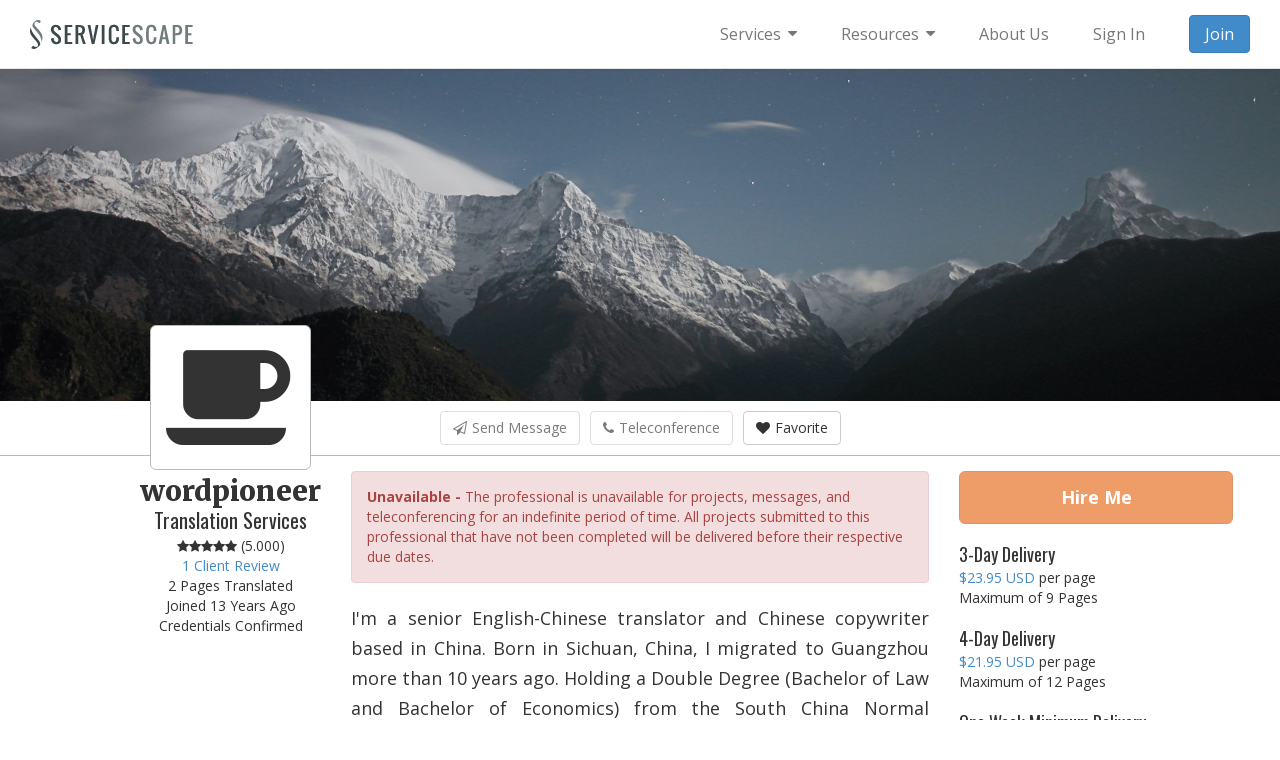

--- FILE ---
content_type: text/html; Charset=UTF-8
request_url: https://www.servicescape.com/translators/wordpioneer
body_size: 53483
content:
<!doctype html><!-- Copyright (c) 2026. ServiceScape Incorporated. All rights reserved. --><html lang="en"><head prefix="og: http://ogp.me/ns# fb: http://ogp.me/ns/fb# profile: http://ogp.me/ns/profile#"><meta charset="utf-8"><meta name="viewport" content="width=device-width, initial-scale=1.0"><title>wordpioneer Translation Services</title><meta name="description" content="I&#39;m a senior English-Chinese translator and Chinese copywriter based in China. Born in Sichuan, China, I migrated to Guangzhou more than 10 years ago. Holding a  Double Degree (Bachelor of Law and Bachelor of Economics) from the South China Normal University, and I have more than eight years of…"><base href="https://www.servicescape.com/"><meta property="og:title" content="wordpioneer Translation Services"><meta property="og:type" content="profile"><meta property="og:url" content="https://www.servicescape.com/translators/wordpioneer"><meta property="og:image" content="https://www.servicescape.com/img/fav/og.png"><meta property="og:image:width" content="1200"><meta property="og:image:height" content="630"><meta property="og:site_name" content="ServiceScape"><meta property="fb:app_id" content="155591931153299"><meta property="og:description" content="I&#39;m a senior English-Chinese translator and Chinese copywriter based in China. Born in Sichuan, China, I migrated to Guangzhou more than 10 years ago. Holding a  Double Degree (Bachelor of Law and Bachelor of Economics) from the South China Normal University, and I have more than eight years of experience in doing English to Chinese language translation. I also delves intensively into Chinese copywriting in various fields, such as: Business, Marketing,  Education, Law and Cross-Cultural Communication."><meta name="twitter:card" content="summary_large_image"><meta name="twitter:site" content="@ServiceScapeInc"><meta name="twitter:image:alt" content="wordpioneer Translation Services"><meta name="robots" content="noindex, follow"><script src="https://cdn.jsdelivr.net/webfontloader/1.5.2/webfont.js" defer></script><script>document.addEventListener("DOMContentLoaded",function (){WebFont.load({custom: {families: ["Open Sans", "Merriweather", "Oswald"], urls: ["https://fonts.googleapis.com/css2?family=Open+Sans:wght@400;700&family=Merriweather:wght@900&family=Oswald:wght@400&display=swap"]}});});</script><style>html{font-family:sans-serif;-ms-text-size-adjust:100%;-webkit-text-size-adjust:100%}body{margin:0}article,aside,details,figcaption,figure,footer,header,hgroup,main,nav,section,summary{display:block}audio,canvas,progress,video{display:inline-block;vertical-align:baseline}audio:not([controls]){display:none;height:0}[hidden],template{display:none}a{background:0 0}a:active,a:hover{outline:0}abbr[title]{border-bottom:1px dotted}b,strong{font-weight:700}dfn{font-style:italic}h1{font-size:2em;margin:.67em 0}mark{background:#ff0;color:#000}small{font-size:80%}sub,sup{font-size:75%;line-height:0;position:relative;vertical-align:baseline}sup{top:-.5em}sub{bottom:-.25em}img{border:0}svg:not(:root){overflow:hidden}figure{margin:1em 40px}hr{-moz-box-sizing:content-box;box-sizing:content-box;height:0}pre{overflow:auto}code,kbd,pre,samp{font-family:monospace,monospace;font-size:1em}button,input,optgroup,select,textarea{color:inherit;font:inherit;margin:0}button{overflow:visible}button,select{text-transform:none}button,html input[type=button],input[type=reset],input[type=submit]{-webkit-appearance:button;cursor:pointer}button[disabled],html input[disabled]{cursor:default}button::-moz-focus-inner,input::-moz-focus-inner{border:0;padding:0}input{line-height:normal}input[type=checkbox],input[type=radio]{box-sizing:border-box;padding:0}input[type=number]::-webkit-inner-spin-button,input[type=number]::-webkit-outer-spin-button{height:auto}input[type=search]{-webkit-appearance:textfield;-moz-box-sizing:content-box;-webkit-box-sizing:content-box;box-sizing:content-box}input[type=search]::-webkit-search-cancel-button,input[type=search]::-webkit-search-decoration{-webkit-appearance:none}fieldset{border:1px solid silver;margin:0 2px;padding:.35em .625em .75em}legend{border:0;padding:0}textarea{overflow:auto}optgroup{font-weight:700}table{border-collapse:collapse;border-spacing:0}td,th{padding:0}@media print{*{text-shadow:none!important;color:#000!important;background:transparent!important;box-shadow:none!important}a,a:visited{text-decoration:underline}a[href]:after{content:" (" attr(href) ")"}abbr[title]:after{content:" (" attr(title) ")"}a[href^="javascript:"]:after,a[href^="#"]:after{content:""}pre,blockquote{border:1px solid #999;page-break-inside:avoid}thead{display:table-header-group}tr,img{page-break-inside:avoid}img{max-width:100%!important}p,h2,h3{orphans:3;widows:3}h2,h3{page-break-after:avoid}select{background:#fff!important}.navbar{display:none}.table td,.table th{background-color:#fff!important}.btn>.caret,.dropup>.btn>.caret{border-top-color:#000!important}.label{border:1px solid #000}.table{border-collapse:collapse!important}.table-bordered th,.table-bordered td{border:1px solid #ddd!important}}*{-webkit-box-sizing:border-box;-moz-box-sizing:border-box;box-sizing:border-box}:before,:after{-webkit-box-sizing:border-box;-moz-box-sizing:border-box;box-sizing:border-box}html{font-size:62.5%;-webkit-tap-highlight-color:rgba(0,0,0,0)}body{font-family:"Helvetica Neue",Helvetica,Arial,sans-serif;font-size:14px;line-height:1.42857143;color:#333;background-color:#fff}input,button,select,textarea{font-family:inherit;font-size:inherit;line-height:inherit}a{color:#428bca;text-decoration:none}a:hover,a:focus{color:#2a6496;text-decoration:underline}a:focus{outline:thin dotted;outline:5px auto -webkit-focus-ring-color;outline-offset:-2px}figure{margin:0}img{vertical-align:middle}.img-responsive,.thumbnail>img,.thumbnail a>img,.carousel-inner>.item>img,.carousel-inner>.item>a>img{display:block;max-width:100%;height:auto}.img-rounded{border-radius:6px}.img-thumbnail{padding:4px;line-height:1.42857143;background-color:#fff;border:1px solid #ddd;border-radius:4px;-webkit-transition:all .2s ease-in-out;transition:all .2s ease-in-out;display:inline-block;max-width:100%;height:auto}.img-circle{border-radius:50%}hr{margin-top:20px;margin-bottom:20px;border:0;border-top:1px solid #eee}.sr-only{position:absolute;width:1px;height:1px;margin:-1px;padding:0;overflow:hidden;clip:rect(0,0,0,0);border:0}h1,h2,h3,h4,h5,h6,.h1,.h2,.h3,.h4,.h5,.h6{font-family:inherit;font-weight:500;line-height:1.1;color:inherit}h1 small,h2 small,h3 small,h4 small,h5 small,h6 small,.h1 small,.h2 small,.h3 small,.h4 small,.h5 small,.h6 small,h1 .small,h2 .small,h3 .small,h4 .small,h5 .small,h6 .small,.h1 .small,.h2 .small,.h3 .small,.h4 .small,.h5 .small,.h6 .small{font-weight:400;line-height:1;color:#999}h1,.h1,h2,.h2,h3,.h3{margin-top:20px;margin-bottom:10px}h1 small,.h1 small,h2 small,.h2 small,h3 small,.h3 small,h1 .small,.h1 .small,h2 .small,.h2 .small,h3 .small,.h3 .small{font-size:65%}h4,.h4,h5,.h5,h6,.h6{margin-top:10px;margin-bottom:10px}h4 small,.h4 small,h5 small,.h5 small,h6 small,.h6 small,h4 .small,.h4 .small,h5 .small,.h5 .small,h6 .small,.h6 .small{font-size:75%}h1,.h1{font-size:36px}h2,.h2{font-size:30px}h3,.h3{font-size:24px}h4,.h4{font-size:18px}h5,.h5{font-size:14px}h6,.h6{font-size:12px}p{margin:0 0 10px}.lead{margin-bottom:20px;font-size:16px;font-weight:200;line-height:1.4}@media (min-width:768px){.lead{font-size:21px}}small,.small{font-size:85%}cite{font-style:normal}.text-left{text-align:left}.text-right{text-align:right}.text-center{text-align:center}.text-justify{text-align:justify}.text-muted{color:#999}.text-primary{color:#428bca}a.text-primary:hover{color:#3071a9}.text-success{color:#3c763d}a.text-success:hover{color:#2b542c}.text-info{color:#31708f}a.text-info:hover{color:#245269}.text-warning{color:#8a6d3b}a.text-warning:hover{color:#66512c}.text-danger{color:#a94442}a.text-danger:hover{color:#843534}.bg-primary{color:#fff;background-color:#428bca}a.bg-primary:hover{background-color:#3071a9}.bg-success{background-color:#dff0d8}a.bg-success:hover{background-color:#c1e2b3}.bg-info{background-color:#d9edf7}a.bg-info:hover{background-color:#afd9ee}.bg-warning{background-color:#fcf8e3}a.bg-warning:hover{background-color:#f7ecb5}.bg-danger{background-color:#f2dede}a.bg-danger:hover{background-color:#e4b9b9}.page-header{padding-bottom:9px;margin:40px 0 20px;border-bottom:1px solid #eee}ul,ol{margin-top:0;margin-bottom:10px}ul ul,ol ul,ul ol,ol ol{margin-bottom:0}.list-unstyled{padding-left:0;list-style:none}.list-inline{padding-left:0;list-style:none;margin-left:-5px}.list-inline>li{display:inline-block;padding-left:5px;padding-right:5px}dl{margin-top:0;margin-bottom:20px}dt,dd{line-height:1.42857143}dt{font-weight:700}dd{margin-left:0}@media (min-width:768px){.dl-horizontal dt{float:left;width:160px;clear:left;text-align:right;overflow:hidden;text-overflow:ellipsis;white-space:nowrap}.dl-horizontal dd{margin-left:180px}}abbr[title],abbr[data-original-title]{cursor:help;border-bottom:1px dotted #999}.initialism{font-size:90%;text-transform:uppercase}blockquote{padding:10px 20px;margin:0 0 20px;font-size:17.5px;border-left:5px solid #eee}blockquote p:last-child,blockquote ul:last-child,blockquote ol:last-child{margin-bottom:0}blockquote footer,blockquote small,blockquote .small{display:block;font-size:80%;line-height:1.42857143;color:#999}blockquote footer:before,blockquote small:before,blockquote .small:before{content:'\2014 \00A0'}.blockquote-reverse,blockquote.pull-right{padding-right:15px;padding-left:0;border-right:5px solid #eee;border-left:0;text-align:right}.blockquote-reverse footer:before,blockquote.pull-right footer:before,.blockquote-reverse small:before,blockquote.pull-right small:before,.blockquote-reverse .small:before,blockquote.pull-right .small:before{content:''}.blockquote-reverse footer:after,blockquote.pull-right footer:after,.blockquote-reverse small:after,blockquote.pull-right small:after,.blockquote-reverse .small:after,blockquote.pull-right .small:after{content:'\00A0 \2014'}blockquote:before,blockquote:after{content:""}address{margin-bottom:20px;font-style:normal;line-height:1.42857143}code,kbd,pre,samp{font-family:Menlo,Monaco,Consolas,"Courier New",monospace}code{padding:2px 4px;font-size:90%;color:#c7254e;background-color:#f9f2f4;white-space:nowrap;border-radius:4px}kbd{padding:2px 4px;font-size:90%;color:#fff;background-color:#333;border-radius:3px;box-shadow:inset 0 -1px 0 rgba(0,0,0,.25)}pre{display:block;padding:9.5px;margin:0 0 10px;font-size:13px;line-height:1.42857143;word-break:break-all;word-wrap:break-word;color:#333;background-color:#f5f5f5;border:1px solid #ccc;border-radius:4px}pre code{padding:0;font-size:inherit;color:inherit;white-space:pre-wrap;background-color:transparent;border-radius:0}.pre-scrollable{max-height:340px;overflow-y:scroll}.container{margin-right:auto;margin-left:auto;padding-left:15px;padding-right:15px}@media (min-width:768px){.container{width:750px}}@media (min-width:992px){.container{width:970px}}@media (min-width:1200px){.container{width:1170px}}.container-fluid{margin-right:auto;margin-left:auto;padding-left:15px;padding-right:15px}.row{margin-left:-15px;margin-right:-15px}.col-xs-1,.col-sm-1,.col-md-1,.col-lg-1,.col-xs-2,.col-sm-2,.col-md-2,.col-lg-2,.col-xs-3,.col-sm-3,.col-md-3,.col-lg-3,.col-xs-4,.col-sm-4,.col-md-4,.col-lg-4,.col-xs-5,.col-sm-5,.col-md-5,.col-lg-5,.col-xs-6,.col-sm-6,.col-md-6,.col-lg-6,.col-xs-7,.col-sm-7,.col-md-7,.col-lg-7,.col-xs-8,.col-sm-8,.col-md-8,.col-lg-8,.col-xs-9,.col-sm-9,.col-md-9,.col-lg-9,.col-xs-10,.col-sm-10,.col-md-10,.col-lg-10,.col-xs-11,.col-sm-11,.col-md-11,.col-lg-11,.col-xs-12,.col-sm-12,.col-md-12,.col-lg-12{position:relative;min-height:1px;padding-left:15px;padding-right:15px}.col-xs-1,.col-xs-2,.col-xs-3,.col-xs-4,.col-xs-5,.col-xs-6,.col-xs-7,.col-xs-8,.col-xs-9,.col-xs-10,.col-xs-11,.col-xs-12{float:left}.col-xs-12{width:100%}.col-xs-11{width:91.66666667%}.col-xs-10{width:83.33333333%}.col-xs-9{width:75%}.col-xs-8{width:66.66666667%}.col-xs-7{width:58.33333333%}.col-xs-6{width:50%}.col-xs-5{width:41.66666667%}.col-xs-4{width:33.33333333%}.col-xs-3{width:25%}.col-xs-2{width:16.66666667%}.col-xs-1{width:8.33333333%}.col-xs-pull-12{right:100%}.col-xs-pull-11{right:91.66666667%}.col-xs-pull-10{right:83.33333333%}.col-xs-pull-9{right:75%}.col-xs-pull-8{right:66.66666667%}.col-xs-pull-7{right:58.33333333%}.col-xs-pull-6{right:50%}.col-xs-pull-5{right:41.66666667%}.col-xs-pull-4{right:33.33333333%}.col-xs-pull-3{right:25%}.col-xs-pull-2{right:16.66666667%}.col-xs-pull-1{right:8.33333333%}.col-xs-pull-0{right:0}.col-xs-push-12{left:100%}.col-xs-push-11{left:91.66666667%}.col-xs-push-10{left:83.33333333%}.col-xs-push-9{left:75%}.col-xs-push-8{left:66.66666667%}.col-xs-push-7{left:58.33333333%}.col-xs-push-6{left:50%}.col-xs-push-5{left:41.66666667%}.col-xs-push-4{left:33.33333333%}.col-xs-push-3{left:25%}.col-xs-push-2{left:16.66666667%}.col-xs-push-1{left:8.33333333%}.col-xs-push-0{left:0}.col-xs-offset-12{margin-left:100%}.col-xs-offset-11{margin-left:91.66666667%}.col-xs-offset-10{margin-left:83.33333333%}.col-xs-offset-9{margin-left:75%}.col-xs-offset-8{margin-left:66.66666667%}.col-xs-offset-7{margin-left:58.33333333%}.col-xs-offset-6{margin-left:50%}.col-xs-offset-5{margin-left:41.66666667%}.col-xs-offset-4{margin-left:33.33333333%}.col-xs-offset-3{margin-left:25%}.col-xs-offset-2{margin-left:16.66666667%}.col-xs-offset-1{margin-left:8.33333333%}.col-xs-offset-0{margin-left:0}@media (min-width:768px){.col-sm-1,.col-sm-2,.col-sm-3,.col-sm-4,.col-sm-5,.col-sm-6,.col-sm-7,.col-sm-8,.col-sm-9,.col-sm-10,.col-sm-11,.col-sm-12{float:left}.col-sm-12{width:100%}.col-sm-11{width:91.66666667%}.col-sm-10{width:83.33333333%}.col-sm-9{width:75%}.col-sm-8{width:66.66666667%}.col-sm-7{width:58.33333333%}.col-sm-6{width:50%}.col-sm-5{width:41.66666667%}.col-sm-4{width:33.33333333%}.col-sm-3{width:25%}.col-sm-2{width:16.66666667%}.col-sm-1{width:8.33333333%}.col-sm-pull-12{right:100%}.col-sm-pull-11{right:91.66666667%}.col-sm-pull-10{right:83.33333333%}.col-sm-pull-9{right:75%}.col-sm-pull-8{right:66.66666667%}.col-sm-pull-7{right:58.33333333%}.col-sm-pull-6{right:50%}.col-sm-pull-5{right:41.66666667%}.col-sm-pull-4{right:33.33333333%}.col-sm-pull-3{right:25%}.col-sm-pull-2{right:16.66666667%}.col-sm-pull-1{right:8.33333333%}.col-sm-pull-0{right:0}.col-sm-push-12{left:100%}.col-sm-push-11{left:91.66666667%}.col-sm-push-10{left:83.33333333%}.col-sm-push-9{left:75%}.col-sm-push-8{left:66.66666667%}.col-sm-push-7{left:58.33333333%}.col-sm-push-6{left:50%}.col-sm-push-5{left:41.66666667%}.col-sm-push-4{left:33.33333333%}.col-sm-push-3{left:25%}.col-sm-push-2{left:16.66666667%}.col-sm-push-1{left:8.33333333%}.col-sm-push-0{left:0}.col-sm-offset-12{margin-left:100%}.col-sm-offset-11{margin-left:91.66666667%}.col-sm-offset-10{margin-left:83.33333333%}.col-sm-offset-9{margin-left:75%}.col-sm-offset-8{margin-left:66.66666667%}.col-sm-offset-7{margin-left:58.33333333%}.col-sm-offset-6{margin-left:50%}.col-sm-offset-5{margin-left:41.66666667%}.col-sm-offset-4{margin-left:33.33333333%}.col-sm-offset-3{margin-left:25%}.col-sm-offset-2{margin-left:16.66666667%}.col-sm-offset-1{margin-left:8.33333333%}.col-sm-offset-0{margin-left:0}}@media (min-width:992px){.col-md-1,.col-md-2,.col-md-3,.col-md-4,.col-md-5,.col-md-6,.col-md-7,.col-md-8,.col-md-9,.col-md-10,.col-md-11,.col-md-12{float:left}.col-md-12{width:100%}.col-md-11{width:91.66666667%}.col-md-10{width:83.33333333%}.col-md-9{width:75%}.col-md-8{width:66.66666667%}.col-md-7{width:58.33333333%}.col-md-6{width:50%}.col-md-5{width:41.66666667%}.col-md-4{width:33.33333333%}.col-md-3{width:25%}.col-md-2{width:16.66666667%}.col-md-1{width:8.33333333%}.col-md-pull-12{right:100%}.col-md-pull-11{right:91.66666667%}.col-md-pull-10{right:83.33333333%}.col-md-pull-9{right:75%}.col-md-pull-8{right:66.66666667%}.col-md-pull-7{right:58.33333333%}.col-md-pull-6{right:50%}.col-md-pull-5{right:41.66666667%}.col-md-pull-4{right:33.33333333%}.col-md-pull-3{right:25%}.col-md-pull-2{right:16.66666667%}.col-md-pull-1{right:8.33333333%}.col-md-pull-0{right:0}.col-md-push-12{left:100%}.col-md-push-11{left:91.66666667%}.col-md-push-10{left:83.33333333%}.col-md-push-9{left:75%}.col-md-push-8{left:66.66666667%}.col-md-push-7{left:58.33333333%}.col-md-push-6{left:50%}.col-md-push-5{left:41.66666667%}.col-md-push-4{left:33.33333333%}.col-md-push-3{left:25%}.col-md-push-2{left:16.66666667%}.col-md-push-1{left:8.33333333%}.col-md-push-0{left:0}.col-md-offset-12{margin-left:100%}.col-md-offset-11{margin-left:91.66666667%}.col-md-offset-10{margin-left:83.33333333%}.col-md-offset-9{margin-left:75%}.col-md-offset-8{margin-left:66.66666667%}.col-md-offset-7{margin-left:58.33333333%}.col-md-offset-6{margin-left:50%}.col-md-offset-5{margin-left:41.66666667%}.col-md-offset-4{margin-left:33.33333333%}.col-md-offset-3{margin-left:25%}.col-md-offset-2{margin-left:16.66666667%}.col-md-offset-1{margin-left:8.33333333%}.col-md-offset-0{margin-left:0}}@media (min-width:1200px){.col-lg-1,.col-lg-2,.col-lg-3,.col-lg-4,.col-lg-5,.col-lg-6,.col-lg-7,.col-lg-8,.col-lg-9,.col-lg-10,.col-lg-11,.col-lg-12{float:left}.col-lg-12{width:100%}.col-lg-11{width:91.66666667%}.col-lg-10{width:83.33333333%}.col-lg-9{width:75%}.col-lg-8{width:66.66666667%}.col-lg-7{width:58.33333333%}.col-lg-6{width:50%}.col-lg-5{width:41.66666667%}.col-lg-4{width:33.33333333%}.col-lg-3{width:25%}.col-lg-2{width:16.66666667%}.col-lg-1{width:8.33333333%}.col-lg-pull-12{right:100%}.col-lg-pull-11{right:91.66666667%}.col-lg-pull-10{right:83.33333333%}.col-lg-pull-9{right:75%}.col-lg-pull-8{right:66.66666667%}.col-lg-pull-7{right:58.33333333%}.col-lg-pull-6{right:50%}.col-lg-pull-5{right:41.66666667%}.col-lg-pull-4{right:33.33333333%}.col-lg-pull-3{right:25%}.col-lg-pull-2{right:16.66666667%}.col-lg-pull-1{right:8.33333333%}.col-lg-pull-0{right:0}.col-lg-push-12{left:100%}.col-lg-push-11{left:91.66666667%}.col-lg-push-10{left:83.33333333%}.col-lg-push-9{left:75%}.col-lg-push-8{left:66.66666667%}.col-lg-push-7{left:58.33333333%}.col-lg-push-6{left:50%}.col-lg-push-5{left:41.66666667%}.col-lg-push-4{left:33.33333333%}.col-lg-push-3{left:25%}.col-lg-push-2{left:16.66666667%}.col-lg-push-1{left:8.33333333%}.col-lg-push-0{left:0}.col-lg-offset-12{margin-left:100%}.col-lg-offset-11{margin-left:91.66666667%}.col-lg-offset-10{margin-left:83.33333333%}.col-lg-offset-9{margin-left:75%}.col-lg-offset-8{margin-left:66.66666667%}.col-lg-offset-7{margin-left:58.33333333%}.col-lg-offset-6{margin-left:50%}.col-lg-offset-5{margin-left:41.66666667%}.col-lg-offset-4{margin-left:33.33333333%}.col-lg-offset-3{margin-left:25%}.col-lg-offset-2{margin-left:16.66666667%}.col-lg-offset-1{margin-left:8.33333333%}.col-lg-offset-0{margin-left:0}}table{max-width:100%;background-color:transparent}th{text-align:left}.table{width:100%;margin-bottom:20px}.table>thead>tr>th,.table>tbody>tr>th,.table>tfoot>tr>th,.table>thead>tr>td,.table>tbody>tr>td,.table>tfoot>tr>td{padding:8px;line-height:1.42857143;vertical-align:top;border-top:1px solid #ddd}.table>thead>tr>th{vertical-align:bottom;border-bottom:2px solid #ddd}.table>caption+thead>tr:first-child>th,.table>colgroup+thead>tr:first-child>th,.table>thead:first-child>tr:first-child>th,.table>caption+thead>tr:first-child>td,.table>colgroup+thead>tr:first-child>td,.table>thead:first-child>tr:first-child>td{border-top:0}.table>tbody+tbody{border-top:2px solid #ddd}.table .table{background-color:#fff}.table-condensed>thead>tr>th,.table-condensed>tbody>tr>th,.table-condensed>tfoot>tr>th,.table-condensed>thead>tr>td,.table-condensed>tbody>tr>td,.table-condensed>tfoot>tr>td{padding:5px}.table-bordered{border:1px solid #ddd}.table-bordered>thead>tr>th,.table-bordered>tbody>tr>th,.table-bordered>tfoot>tr>th,.table-bordered>thead>tr>td,.table-bordered>tbody>tr>td,.table-bordered>tfoot>tr>td{border:1px solid #ddd}.table-bordered>thead>tr>th,.table-bordered>thead>tr>td{border-bottom-width:2px}.table-striped>tbody>tr:nth-child(odd)>td,.table-striped>tbody>tr:nth-child(odd)>th{background-color:#f9f9f9}.table-hover>tbody>tr:hover>td,.table-hover>tbody>tr:hover>th{background-color:#f5f5f5}table col[class*=col-]{position:static;float:none;display:table-column}table td[class*=col-],table th[class*=col-]{position:static;float:none;display:table-cell}.table>thead>tr>td.active,.table>tbody>tr>td.active,.table>tfoot>tr>td.active,.table>thead>tr>th.active,.table>tbody>tr>th.active,.table>tfoot>tr>th.active,.table>thead>tr.active>td,.table>tbody>tr.active>td,.table>tfoot>tr.active>td,.table>thead>tr.active>th,.table>tbody>tr.active>th,.table>tfoot>tr.active>th{background-color:#f5f5f5}.table-hover>tbody>tr>td.active:hover,.table-hover>tbody>tr>th.active:hover,.table-hover>tbody>tr.active:hover>td,.table-hover>tbody>tr.active:hover>th{background-color:#e8e8e8}.table>thead>tr>td.success,.table>tbody>tr>td.success,.table>tfoot>tr>td.success,.table>thead>tr>th.success,.table>tbody>tr>th.success,.table>tfoot>tr>th.success,.table>thead>tr.success>td,.table>tbody>tr.success>td,.table>tfoot>tr.success>td,.table>thead>tr.success>th,.table>tbody>tr.success>th,.table>tfoot>tr.success>th{background-color:#dff0d8}.table-hover>tbody>tr>td.success:hover,.table-hover>tbody>tr>th.success:hover,.table-hover>tbody>tr.success:hover>td,.table-hover>tbody>tr.success:hover>th{background-color:#d0e9c6}.table>thead>tr>td.info,.table>tbody>tr>td.info,.table>tfoot>tr>td.info,.table>thead>tr>th.info,.table>tbody>tr>th.info,.table>tfoot>tr>th.info,.table>thead>tr.info>td,.table>tbody>tr.info>td,.table>tfoot>tr.info>td,.table>thead>tr.info>th,.table>tbody>tr.info>th,.table>tfoot>tr.info>th{background-color:#d9edf7}.table-hover>tbody>tr>td.info:hover,.table-hover>tbody>tr>th.info:hover,.table-hover>tbody>tr.info:hover>td,.table-hover>tbody>tr.info:hover>th{background-color:#c4e3f3}.table>thead>tr>td.warning,.table>tbody>tr>td.warning,.table>tfoot>tr>td.warning,.table>thead>tr>th.warning,.table>tbody>tr>th.warning,.table>tfoot>tr>th.warning,.table>thead>tr.warning>td,.table>tbody>tr.warning>td,.table>tfoot>tr.warning>td,.table>thead>tr.warning>th,.table>tbody>tr.warning>th,.table>tfoot>tr.warning>th{background-color:#fcf8e3}.table-hover>tbody>tr>td.warning:hover,.table-hover>tbody>tr>th.warning:hover,.table-hover>tbody>tr.warning:hover>td,.table-hover>tbody>tr.warning:hover>th{background-color:#faf2cc}.table>thead>tr>td.danger,.table>tbody>tr>td.danger,.table>tfoot>tr>td.danger,.table>thead>tr>th.danger,.table>tbody>tr>th.danger,.table>tfoot>tr>th.danger,.table>thead>tr.danger>td,.table>tbody>tr.danger>td,.table>tfoot>tr.danger>td,.table>thead>tr.danger>th,.table>tbody>tr.danger>th,.table>tfoot>tr.danger>th{background-color:#f2dede}.table-hover>tbody>tr>td.danger:hover,.table-hover>tbody>tr>th.danger:hover,.table-hover>tbody>tr.danger:hover>td,.table-hover>tbody>tr.danger:hover>th{background-color:#ebcccc}@media (max-width:767px){.table-responsive{width:100%;margin-bottom:15px;overflow-y:hidden;overflow-x:scroll;-ms-overflow-style:-ms-autohiding-scrollbar;border:1px solid #ddd;-webkit-overflow-scrolling:touch}.table-responsive>.table{margin-bottom:0}.table-responsive>.table>thead>tr>th,.table-responsive>.table>tbody>tr>th,.table-responsive>.table>tfoot>tr>th,.table-responsive>.table>thead>tr>td,.table-responsive>.table>tbody>tr>td,.table-responsive>.table>tfoot>tr>td{white-space:nowrap}.table-responsive>.table-bordered{border:0}.table-responsive>.table-bordered>thead>tr>th:first-child,.table-responsive>.table-bordered>tbody>tr>th:first-child,.table-responsive>.table-bordered>tfoot>tr>th:first-child,.table-responsive>.table-bordered>thead>tr>td:first-child,.table-responsive>.table-bordered>tbody>tr>td:first-child,.table-responsive>.table-bordered>tfoot>tr>td:first-child{border-left:0}.table-responsive>.table-bordered>thead>tr>th:last-child,.table-responsive>.table-bordered>tbody>tr>th:last-child,.table-responsive>.table-bordered>tfoot>tr>th:last-child,.table-responsive>.table-bordered>thead>tr>td:last-child,.table-responsive>.table-bordered>tbody>tr>td:last-child,.table-responsive>.table-bordered>tfoot>tr>td:last-child{border-right:0}.table-responsive>.table-bordered>tbody>tr:last-child>th,.table-responsive>.table-bordered>tfoot>tr:last-child>th,.table-responsive>.table-bordered>tbody>tr:last-child>td,.table-responsive>.table-bordered>tfoot>tr:last-child>td{border-bottom:0}}fieldset{padding:0;margin:0;border:0;min-width:0}legend{display:block;width:100%;padding:0;margin-bottom:20px;font-size:21px;line-height:inherit;color:#333;border:0;border-bottom:1px solid #e5e5e5}label{display:inline-block;margin-bottom:5px;font-weight:700}input[type=search]{-webkit-box-sizing:border-box;-moz-box-sizing:border-box;box-sizing:border-box}input[type=radio],input[type=checkbox]{margin:4px 0 0;line-height:normal}input[type=file]{display:block}input[type=range]{display:block;width:100%}select[multiple],select[size]{height:auto}input[type=file]:focus,input[type=radio]:focus,input[type=checkbox]:focus{outline:thin dotted;outline:5px auto -webkit-focus-ring-color;outline-offset:-2px}output{display:block;padding-top:7px;font-size:14px;line-height:1.42857143;color:#555}.form-control{display:block;width:100%;height:34px;padding:6px 12px;font-size:14px;line-height:1.42857143;color:#555;background-color:#fff;background-image:none;border:1px solid #ccc;border-radius:4px;-webkit-box-shadow:inset 0 1px 1px rgba(0,0,0,.075);box-shadow:inset 0 1px 1px rgba(0,0,0,.075);-webkit-transition:border-color ease-in-out .15s,box-shadow ease-in-out .15s;transition:border-color ease-in-out .15s,box-shadow ease-in-out .15s}.form-control:focus{border-color:#66afe9;outline:0;-webkit-box-shadow:inset 0 1px 1px rgba(0,0,0,.075),0 0 8px rgba(102,175,233,.6);box-shadow:inset 0 1px 1px rgba(0,0,0,.075),0 0 8px rgba(102,175,233,.6)}.form-control::-moz-placeholder{color:#999;opacity:1}.form-control:-ms-input-placeholder{color:#999}.form-control::-webkit-input-placeholder{color:#999}.form-control[disabled],.form-control[readonly],fieldset[disabled] .form-control{cursor:not-allowed;background-color:#eee;opacity:1}textarea.form-control{height:auto}input[type=search]{-webkit-appearance:none}input[type=date]{line-height:34px}.form-group{margin-bottom:15px}.radio,.checkbox{display:block;min-height:20px;margin-top:10px;margin-bottom:10px;padding-left:20px}.radio label,.checkbox label{display:inline;font-weight:400;cursor:pointer}.radio input[type=radio],.radio-inline input[type=radio],.checkbox input[type=checkbox],.checkbox-inline input[type=checkbox]{float:left;margin-left:-20px}.radio+.radio,.checkbox+.checkbox{margin-top:-5px}.radio-inline,.checkbox-inline{display:inline-block;padding-left:20px;margin-bottom:0;vertical-align:middle;font-weight:400;cursor:pointer}.radio-inline+.radio-inline,.checkbox-inline+.checkbox-inline{margin-top:0;margin-left:10px}input[type=radio][disabled],input[type=checkbox][disabled],.radio[disabled],.radio-inline[disabled],.checkbox[disabled],.checkbox-inline[disabled],fieldset[disabled] input[type=radio],fieldset[disabled] input[type=checkbox],fieldset[disabled] .radio,fieldset[disabled] .radio-inline,fieldset[disabled] .checkbox,fieldset[disabled] .checkbox-inline{cursor:not-allowed}.input-sm{height:30px;padding:5px 10px;font-size:12px;line-height:1.5;border-radius:3px}select.input-sm{height:30px;line-height:30px}textarea.input-sm,select[multiple].input-sm{height:auto}.input-lg{height:46px;padding:10px 16px;font-size:18px;line-height:1.33;border-radius:6px}select.input-lg{height:46px;line-height:46px}textarea.input-lg,select[multiple].input-lg{height:auto}.has-feedback{position:relative}.has-feedback .form-control{padding-right:42.5px}.has-feedback .form-control-feedback{position:absolute;top:25px;right:0;display:block;width:34px;height:34px;line-height:34px;text-align:center}.has-success .help-block,.has-success .control-label,.has-success .radio,.has-success .checkbox,.has-success .radio-inline,.has-success .checkbox-inline{color:#3c763d}.has-success .form-control{border-color:#3c763d;-webkit-box-shadow:inset 0 1px 1px rgba(0,0,0,.075);box-shadow:inset 0 1px 1px rgba(0,0,0,.075)}.has-success .form-control:focus{border-color:#2b542c;-webkit-box-shadow:inset 0 1px 1px rgba(0,0,0,.075),0 0 6px #67b168;box-shadow:inset 0 1px 1px rgba(0,0,0,.075),0 0 6px #67b168}.has-success .input-group-addon{color:#3c763d;border-color:#3c763d;background-color:#dff0d8}.has-success .form-control-feedback{color:#3c763d}.has-warning .help-block,.has-warning .control-label,.has-warning .radio,.has-warning .checkbox,.has-warning .radio-inline,.has-warning .checkbox-inline{color:#8a6d3b}.has-warning .form-control{border-color:#8a6d3b;-webkit-box-shadow:inset 0 1px 1px rgba(0,0,0,.075);box-shadow:inset 0 1px 1px rgba(0,0,0,.075)}.has-warning .form-control:focus{border-color:#66512c;-webkit-box-shadow:inset 0 1px 1px rgba(0,0,0,.075),0 0 6px #c0a16b;box-shadow:inset 0 1px 1px rgba(0,0,0,.075),0 0 6px #c0a16b}.has-warning .input-group-addon{color:#8a6d3b;border-color:#8a6d3b;background-color:#fcf8e3}.has-warning .form-control-feedback{color:#8a6d3b}.has-error .help-block,.has-error .control-label,.has-error .radio,.has-error .checkbox,.has-error .radio-inline,.has-error .checkbox-inline{color:#a94442}.has-error .form-control{border-color:#a94442;-webkit-box-shadow:inset 0 1px 1px rgba(0,0,0,.075);box-shadow:inset 0 1px 1px rgba(0,0,0,.075)}.has-error .form-control:focus{border-color:#843534;-webkit-box-shadow:inset 0 1px 1px rgba(0,0,0,.075),0 0 6px #ce8483;box-shadow:inset 0 1px 1px rgba(0,0,0,.075),0 0 6px #ce8483}.has-error .input-group-addon{color:#a94442;border-color:#a94442;background-color:#f2dede}.has-error .form-control-feedback{color:#a94442}.form-control-static{margin-bottom:0}.help-block{display:block;margin-top:5px;margin-bottom:10px;color:#737373}@media (min-width:768px){.form-inline .form-group{display:inline-block;margin-bottom:0;vertical-align:middle}.form-inline .form-control{display:inline-block;width:auto;vertical-align:middle}.form-inline .input-group>.form-control{width:100%}.form-inline .control-label{margin-bottom:0;vertical-align:middle}.form-inline .radio,.form-inline .checkbox{display:inline-block;margin-top:0;margin-bottom:0;padding-left:0;vertical-align:middle}.form-inline .radio input[type=radio],.form-inline .checkbox input[type=checkbox]{float:none;margin-left:0}.form-inline .has-feedback .form-control-feedback{top:0}}.form-horizontal .control-label,.form-horizontal .radio,.form-horizontal .checkbox,.form-horizontal .radio-inline,.form-horizontal .checkbox-inline{margin-top:0;margin-bottom:0;padding-top:7px}.form-horizontal .radio,.form-horizontal .checkbox{min-height:27px}.form-horizontal .form-group{margin-left:-15px;margin-right:-15px}.form-horizontal .form-control-static{padding-top:7px}@media (min-width:768px){.form-horizontal .control-label{text-align:right}}.form-horizontal .has-feedback .form-control-feedback{top:0;right:15px}.btn{display:inline-block;margin-bottom:0;font-weight:400;text-align:center;vertical-align:middle;cursor:pointer;background-image:none;border:1px solid transparent;white-space:nowrap;padding:6px 12px;font-size:14px;line-height:1.42857143;border-radius:4px;-webkit-user-select:none;-moz-user-select:none;-ms-user-select:none;user-select:none}.btn:focus,.btn:active:focus,.btn.active:focus{outline:thin dotted;outline:5px auto -webkit-focus-ring-color;outline-offset:-2px}.btn:hover,.btn:focus{color:#333;text-decoration:none}.btn:active,.btn.active{outline:0;background-image:none;-webkit-box-shadow:inset 0 3px 5px rgba(0,0,0,.125);box-shadow:inset 0 3px 5px rgba(0,0,0,.125)}.btn.disabled,.btn[disabled],fieldset[disabled] .btn{cursor:not-allowed;pointer-events:none;opacity:.65;filter:alpha(opacity=65);-webkit-box-shadow:none;box-shadow:none}.btn-default{color:#333;background-color:#fff;border-color:#ccc}.btn-default:hover,.btn-default:focus,.btn-default:active,.btn-default.active,.open .dropdown-toggle.btn-default{color:#333;background-color:#ebebeb;border-color:#adadad}.btn-default:active,.btn-default.active,.open .dropdown-toggle.btn-default{background-image:none}.btn-default.disabled,.btn-default[disabled],fieldset[disabled] .btn-default,.btn-default.disabled:hover,.btn-default[disabled]:hover,fieldset[disabled] .btn-default:hover,.btn-default.disabled:focus,.btn-default[disabled]:focus,fieldset[disabled] .btn-default:focus,.btn-default.disabled:active,.btn-default[disabled]:active,fieldset[disabled] .btn-default:active,.btn-default.disabled.active,.btn-default[disabled].active,fieldset[disabled] .btn-default.active{background-color:#fff;border-color:#ccc}.btn-default .badge{color:#fff;background-color:#333}.btn-primary{color:#fff;background-color:#428bca;border-color:#357ebd}.btn-primary:hover,.btn-primary:focus,.btn-primary:active,.btn-primary.active,.open .dropdown-toggle.btn-primary{color:#fff;background-color:#3276b1;border-color:#285e8e}.btn-primary:active,.btn-primary.active,.open .dropdown-toggle.btn-primary{background-image:none}.btn-primary.disabled,.btn-primary[disabled],fieldset[disabled] .btn-primary,.btn-primary.disabled:hover,.btn-primary[disabled]:hover,fieldset[disabled] .btn-primary:hover,.btn-primary.disabled:focus,.btn-primary[disabled]:focus,fieldset[disabled] .btn-primary:focus,.btn-primary.disabled:active,.btn-primary[disabled]:active,fieldset[disabled] .btn-primary:active,.btn-primary.disabled.active,.btn-primary[disabled].active,fieldset[disabled] .btn-primary.active{background-color:#428bca;border-color:#357ebd}.btn-primary .badge{color:#428bca;background-color:#fff}.btn-success{color:#fff;background-color:#5cb85c;border-color:#4cae4c}.btn-success:hover,.btn-success:focus,.btn-success:active,.btn-success.active,.open .dropdown-toggle.btn-success{color:#fff;background-color:#47a447;border-color:#398439}.btn-success:active,.btn-success.active,.open .dropdown-toggle.btn-success{background-image:none}.btn-success.disabled,.btn-success[disabled],fieldset[disabled] .btn-success,.btn-success.disabled:hover,.btn-success[disabled]:hover,fieldset[disabled] .btn-success:hover,.btn-success.disabled:focus,.btn-success[disabled]:focus,fieldset[disabled] .btn-success:focus,.btn-success.disabled:active,.btn-success[disabled]:active,fieldset[disabled] .btn-success:active,.btn-success.disabled.active,.btn-success[disabled].active,fieldset[disabled] .btn-success.active{background-color:#5cb85c;border-color:#4cae4c}.btn-success .badge{color:#5cb85c;background-color:#fff}.btn-info{color:#fff;background-color:#5bc0de;border-color:#46b8da}.btn-info:hover,.btn-info:focus,.btn-info:active,.btn-info.active,.open .dropdown-toggle.btn-info{color:#fff;background-color:#39b3d7;border-color:#269abc}.btn-info:active,.btn-info.active,.open .dropdown-toggle.btn-info{background-image:none}.btn-info.disabled,.btn-info[disabled],fieldset[disabled] .btn-info,.btn-info.disabled:hover,.btn-info[disabled]:hover,fieldset[disabled] .btn-info:hover,.btn-info.disabled:focus,.btn-info[disabled]:focus,fieldset[disabled] .btn-info:focus,.btn-info.disabled:active,.btn-info[disabled]:active,fieldset[disabled] .btn-info:active,.btn-info.disabled.active,.btn-info[disabled].active,fieldset[disabled] .btn-info.active{background-color:#5bc0de;border-color:#46b8da}.btn-info .badge{color:#5bc0de;background-color:#fff}.btn-warning{color:#fff;background-color:#f0ad4e;border-color:#eea236}.btn-warning:hover,.btn-warning:focus,.btn-warning:active,.btn-warning.active,.open .dropdown-toggle.btn-warning{color:#fff;background-color:#ed9c28;border-color:#d58512}.btn-warning:active,.btn-warning.active,.open .dropdown-toggle.btn-warning{background-image:none}.btn-warning.disabled,.btn-warning[disabled],fieldset[disabled] .btn-warning,.btn-warning.disabled:hover,.btn-warning[disabled]:hover,fieldset[disabled] .btn-warning:hover,.btn-warning.disabled:focus,.btn-warning[disabled]:focus,fieldset[disabled] .btn-warning:focus,.btn-warning.disabled:active,.btn-warning[disabled]:active,fieldset[disabled] .btn-warning:active,.btn-warning.disabled.active,.btn-warning[disabled].active,fieldset[disabled] .btn-warning.active{background-color:#f0ad4e;border-color:#eea236}.btn-warning .badge{color:#f0ad4e;background-color:#fff}.btn-danger{color:#fff;background-color:#d9534f;border-color:#d43f3a}.btn-danger:hover,.btn-danger:focus,.btn-danger:active,.btn-danger.active,.open .dropdown-toggle.btn-danger{color:#fff;background-color:#d2322d;border-color:#ac2925}.btn-danger:active,.btn-danger.active,.open .dropdown-toggle.btn-danger{background-image:none}.btn-danger.disabled,.btn-danger[disabled],fieldset[disabled] .btn-danger,.btn-danger.disabled:hover,.btn-danger[disabled]:hover,fieldset[disabled] .btn-danger:hover,.btn-danger.disabled:focus,.btn-danger[disabled]:focus,fieldset[disabled] .btn-danger:focus,.btn-danger.disabled:active,.btn-danger[disabled]:active,fieldset[disabled] .btn-danger:active,.btn-danger.disabled.active,.btn-danger[disabled].active,fieldset[disabled] .btn-danger.active{background-color:#d9534f;border-color:#d43f3a}.btn-danger .badge{color:#d9534f;background-color:#fff}.btn-link{color:#428bca;font-weight:400;cursor:pointer;border-radius:0}.btn-link,.btn-link:active,.btn-link[disabled],fieldset[disabled] .btn-link{background-color:transparent;-webkit-box-shadow:none;box-shadow:none}.btn-link,.btn-link:hover,.btn-link:focus,.btn-link:active{border-color:transparent}.btn-link:hover,.btn-link:focus{color:#2a6496;text-decoration:underline;background-color:transparent}.btn-link[disabled]:hover,fieldset[disabled] .btn-link:hover,.btn-link[disabled]:focus,fieldset[disabled] .btn-link:focus{color:#999;text-decoration:none}.btn-lg,.btn-group-lg>.btn{padding:10px 16px;font-size:18px;line-height:1.33;border-radius:6px}.btn-sm,.btn-group-sm>.btn{padding:5px 10px;font-size:12px;line-height:1.5;border-radius:3px}.btn-xs,.btn-group-xs>.btn{padding:1px 5px;font-size:12px;line-height:1.5;border-radius:3px}.btn-block{display:block;width:100%;padding-left:0;padding-right:0}.btn-block+.btn-block{margin-top:5px}input[type=submit].btn-block,input[type=reset].btn-block,input[type=button].btn-block{width:100%}.fade{opacity:0;-webkit-transition:opacity .15s linear;transition:opacity .15s linear}.fade.in{opacity:1}.collapse{display:none}.collapse.in{display:block}.collapsing{position:relative;height:0;overflow:hidden;-webkit-transition:height .35s ease;transition:height .35s ease}.caret{display:inline-block;width:0;height:0;margin-left:2px;vertical-align:middle;border-top:4px solid;border-right:4px solid transparent;border-left:4px solid transparent}.dropdown{position:relative}.dropdown-toggle:focus{outline:0}.dropdown-menu{position:absolute;top:100%;left:0;z-index:1000;display:none;float:left;min-width:160px;padding:5px 0;margin:2px 0 0;list-style:none;font-size:14px;background-color:#fff;border:1px solid #ccc;border:1px solid rgba(0,0,0,.15);border-radius:4px;-webkit-box-shadow:0 6px 12px rgba(0,0,0,.175);box-shadow:0 6px 12px rgba(0,0,0,.175);background-clip:padding-box}.dropdown-menu.pull-right{right:0;left:auto}.dropdown-menu .divider{height:1px;margin:9px 0;overflow:hidden;background-color:#e5e5e5}.dropdown-menu>li>a{display:block;padding:3px 20px;clear:both;font-weight:400;line-height:1.42857143;color:#333;white-space:nowrap}.dropdown-menu>li>a:hover,.dropdown-menu>li>a:focus{text-decoration:none;color:#262626;background-color:#f5f5f5}.dropdown-menu>.active>a,.dropdown-menu>.active>a:hover,.dropdown-menu>.active>a:focus{color:#fff;text-decoration:none;outline:0;background-color:#428bca}.dropdown-menu>.disabled>a,.dropdown-menu>.disabled>a:hover,.dropdown-menu>.disabled>a:focus{color:#999}.dropdown-menu>.disabled>a:hover,.dropdown-menu>.disabled>a:focus{text-decoration:none;background-color:transparent;background-image:none;filter:progid:DXImageTransform.Microsoft.gradient(enabled=false);cursor:not-allowed}.open>.dropdown-menu{display:block}.open>a{outline:0}.dropdown-menu-right{left:auto;right:0}.dropdown-menu-left{left:0;right:auto}.dropdown-header{display:block;padding:3px 20px;font-size:12px;line-height:1.42857143;color:#999}.dropdown-backdrop{position:fixed;left:0;right:0;bottom:0;top:0;z-index:990}.pull-right>.dropdown-menu{right:0;left:auto}.dropup .caret,.navbar-fixed-bottom .dropdown .caret{border-top:0;border-bottom:4px solid;content:""}.dropup .dropdown-menu,.navbar-fixed-bottom .dropdown .dropdown-menu{top:auto;bottom:100%;margin-bottom:1px}@media (min-width:768px){.navbar-right .dropdown-menu{left:auto;right:0}.navbar-right .dropdown-menu-left{left:0;right:auto}}.btn-group,.btn-group-vertical{position:relative;display:inline-block;vertical-align:middle}.btn-group>.btn,.btn-group-vertical>.btn{position:relative;float:left}.btn-group>.btn:hover,.btn-group-vertical>.btn:hover,.btn-group>.btn:focus,.btn-group-vertical>.btn:focus,.btn-group>.btn:active,.btn-group-vertical>.btn:active,.btn-group>.btn.active,.btn-group-vertical>.btn.active{z-index:2}.btn-group>.btn:focus,.btn-group-vertical>.btn:focus{outline:0}.btn-group .btn+.btn,.btn-group .btn+.btn-group,.btn-group .btn-group+.btn,.btn-group .btn-group+.btn-group{margin-left:-1px}.btn-toolbar{margin-left:-5px}.btn-toolbar .btn-group,.btn-toolbar .input-group{float:left}.btn-toolbar>.btn,.btn-toolbar>.btn-group,.btn-toolbar>.input-group{margin-left:5px}.btn-group>.btn:not(:first-child):not(:last-child):not(.dropdown-toggle){border-radius:0}.btn-group>.btn:first-child{margin-left:0}.btn-group>.btn:first-child:not(:last-child):not(.dropdown-toggle){border-bottom-right-radius:0;border-top-right-radius:0}.btn-group>.btn:last-child:not(:first-child),.btn-group>.dropdown-toggle:not(:first-child){border-bottom-left-radius:0;border-top-left-radius:0}.btn-group>.btn-group{float:left}.btn-group>.btn-group:not(:first-child):not(:last-child)>.btn{border-radius:0}.btn-group>.btn-group:first-child>.btn:last-child,.btn-group>.btn-group:first-child>.dropdown-toggle{border-bottom-right-radius:0;border-top-right-radius:0}.btn-group>.btn-group:last-child>.btn:first-child{border-bottom-left-radius:0;border-top-left-radius:0}.btn-group .dropdown-toggle:active,.btn-group.open .dropdown-toggle{outline:0}.btn-group>.btn+.dropdown-toggle{padding-left:8px;padding-right:8px}.btn-group>.btn-lg+.dropdown-toggle{padding-left:12px;padding-right:12px}.btn-group.open .dropdown-toggle{-webkit-box-shadow:inset 0 3px 5px rgba(0,0,0,.125);box-shadow:inset 0 3px 5px rgba(0,0,0,.125)}.btn-group.open .dropdown-toggle.btn-link{-webkit-box-shadow:none;box-shadow:none}.btn .caret{margin-left:0}.btn-lg .caret{border-width:5px 5px 0;border-bottom-width:0}.dropup .btn-lg .caret{border-width:0 5px 5px}.btn-group-vertical>.btn,.btn-group-vertical>.btn-group,.btn-group-vertical>.btn-group>.btn{display:block;float:none;width:100%;max-width:100%}.btn-group-vertical>.btn-group>.btn{float:none}.btn-group-vertical>.btn+.btn,.btn-group-vertical>.btn+.btn-group,.btn-group-vertical>.btn-group+.btn,.btn-group-vertical>.btn-group+.btn-group{margin-top:-1px;margin-left:0}.btn-group-vertical>.btn:not(:first-child):not(:last-child){border-radius:0}.btn-group-vertical>.btn:first-child:not(:last-child){border-top-right-radius:4px;border-bottom-right-radius:0;border-bottom-left-radius:0}.btn-group-vertical>.btn:last-child:not(:first-child){border-bottom-left-radius:4px;border-top-right-radius:0;border-top-left-radius:0}.btn-group-vertical>.btn-group:not(:first-child):not(:last-child)>.btn{border-radius:0}.btn-group-vertical>.btn-group:first-child:not(:last-child)>.btn:last-child,.btn-group-vertical>.btn-group:first-child:not(:last-child)>.dropdown-toggle{border-bottom-right-radius:0;border-bottom-left-radius:0}.btn-group-vertical>.btn-group:last-child:not(:first-child)>.btn:first-child{border-top-right-radius:0;border-top-left-radius:0}.btn-group-justified{display:table;width:100%;table-layout:fixed;border-collapse:separate}.btn-group-justified>.btn,.btn-group-justified>.btn-group{float:none;display:table-cell;width:1%}.btn-group-justified>.btn-group .btn{width:100%}[data-toggle=buttons]>.btn>input[type=radio],[data-toggle=buttons]>.btn>input[type=checkbox]{display:none}.input-group{position:relative;display:table;border-collapse:separate}.input-group[class*=col-]{float:none;padding-left:0;padding-right:0}.input-group .form-control{position:relative;z-index:2;float:left;width:100%;margin-bottom:0}.input-group-lg>.form-control,.input-group-lg>.input-group-addon,.input-group-lg>.input-group-btn>.btn{height:46px;padding:10px 16px;font-size:18px;line-height:1.33;border-radius:6px}select.input-group-lg>.form-control,select.input-group-lg>.input-group-addon,select.input-group-lg>.input-group-btn>.btn{height:46px;line-height:46px}textarea.input-group-lg>.form-control,textarea.input-group-lg>.input-group-addon,textarea.input-group-lg>.input-group-btn>.btn,select[multiple].input-group-lg>.form-control,select[multiple].input-group-lg>.input-group-addon,select[multiple].input-group-lg>.input-group-btn>.btn{height:auto}.input-group-sm>.form-control,.input-group-sm>.input-group-addon,.input-group-sm>.input-group-btn>.btn{height:30px;padding:5px 10px;font-size:12px;line-height:1.5;border-radius:3px}select.input-group-sm>.form-control,select.input-group-sm>.input-group-addon,select.input-group-sm>.input-group-btn>.btn{height:30px;line-height:30px}textarea.input-group-sm>.form-control,textarea.input-group-sm>.input-group-addon,textarea.input-group-sm>.input-group-btn>.btn,select[multiple].input-group-sm>.form-control,select[multiple].input-group-sm>.input-group-addon,select[multiple].input-group-sm>.input-group-btn>.btn{height:auto}.input-group-addon,.input-group-btn,.input-group .form-control{display:table-cell}.input-group-addon:not(:first-child):not(:last-child),.input-group-btn:not(:first-child):not(:last-child),.input-group .form-control:not(:first-child):not(:last-child){border-radius:0}.input-group-addon,.input-group-btn{width:1%;white-space:nowrap;vertical-align:middle}.input-group-addon{padding:6px 12px;font-size:14px;font-weight:400;line-height:1;color:#555;text-align:center;background-color:#eee;border:1px solid #ccc;border-radius:4px}.input-group-addon.input-sm{padding:5px 10px;font-size:12px;border-radius:3px}.input-group-addon.input-lg{padding:10px 16px;font-size:18px;border-radius:6px}.input-group-addon input[type=radio],.input-group-addon input[type=checkbox]{margin-top:0}.input-group .form-control:first-child,.input-group-addon:first-child,.input-group-btn:first-child>.btn,.input-group-btn:first-child>.btn-group>.btn,.input-group-btn:first-child>.dropdown-toggle,.input-group-btn:last-child>.btn:not(:last-child):not(.dropdown-toggle),.input-group-btn:last-child>.btn-group:not(:last-child)>.btn{border-bottom-right-radius:0;border-top-right-radius:0}.input-group-addon:first-child{border-right:0}.input-group .form-control:last-child,.input-group-addon:last-child,.input-group-btn:last-child>.btn,.input-group-btn:last-child>.btn-group>.btn,.input-group-btn:last-child>.dropdown-toggle,.input-group-btn:first-child>.btn:not(:first-child),.input-group-btn:first-child>.btn-group:not(:first-child)>.btn{border-bottom-left-radius:0;border-top-left-radius:0}.input-group-addon:last-child{border-left:0}.input-group-btn{position:relative;font-size:0;white-space:nowrap}.input-group-btn>.btn{position:relative}.input-group-btn>.btn+.btn{margin-left:-1px}.input-group-btn>.btn:hover,.input-group-btn>.btn:focus,.input-group-btn>.btn:active{z-index:2}.input-group-btn:first-child>.btn,.input-group-btn:first-child>.btn-group{margin-right:-1px}.input-group-btn:last-child>.btn,.input-group-btn:last-child>.btn-group{margin-left:-1px}.nav{margin-bottom:0;padding-left:0;list-style:none}.nav>li{position:relative;display:block}.nav>li>a{position:relative;display:block;padding:10px 15px}.nav>li>a:hover,.nav>li>a:focus{text-decoration:none;background-color:#eee}.nav>li.disabled>a{color:#999}.nav>li.disabled>a:hover,.nav>li.disabled>a:focus{color:#999;text-decoration:none;background-color:transparent;cursor:not-allowed}.nav .open>a,.nav .open>a:hover,.nav .open>a:focus{background-color:#eee;border-color:#428bca}.nav .nav-divider{height:1px;margin:9px 0;overflow:hidden;background-color:#e5e5e5}.nav>li>a>img{max-width:none}.nav-tabs{border-bottom:1px solid #ddd}.nav-tabs>li{float:left;margin-bottom:-1px}.nav-tabs>li>a{margin-right:2px;line-height:1.42857143;border:1px solid transparent;border-radius:4px 4px 0 0}.nav-tabs>li>a:hover{border-color:#eee #eee #ddd}.nav-tabs>li.active>a,.nav-tabs>li.active>a:hover,.nav-tabs>li.active>a:focus{color:#555;background-color:#fff;border:1px solid #ddd;border-bottom-color:transparent;cursor:default}.nav-tabs.nav-justified{width:100%;border-bottom:0}.nav-tabs.nav-justified>li{float:none}.nav-tabs.nav-justified>li>a{text-align:center;margin-bottom:5px}.nav-tabs.nav-justified>.dropdown .dropdown-menu{top:auto;left:auto}@media (min-width:768px){.nav-tabs.nav-justified>li{display:table-cell;width:1%}.nav-tabs.nav-justified>li>a{margin-bottom:0}}.nav-tabs.nav-justified>li>a{margin-right:0;border-radius:4px}.nav-tabs.nav-justified>.active>a,.nav-tabs.nav-justified>.active>a:hover,.nav-tabs.nav-justified>.active>a:focus{border:1px solid #ddd}@media (min-width:768px){.nav-tabs.nav-justified>li>a{border-bottom:1px solid #ddd;border-radius:4px 4px 0 0}.nav-tabs.nav-justified>.active>a,.nav-tabs.nav-justified>.active>a:hover,.nav-tabs.nav-justified>.active>a:focus{border-bottom-color:#fff}}.nav-pills>li{float:left}.nav-pills>li>a{border-radius:4px}.nav-pills>li+li{margin-left:2px}.nav-pills>li.active>a,.nav-pills>li.active>a:hover,.nav-pills>li.active>a:focus{color:#fff;background-color:#428bca}.nav-stacked>li{float:none}.nav-stacked>li+li{margin-top:2px;margin-left:0}.nav-justified{width:100%}.nav-justified>li{float:none}.nav-justified>li>a{text-align:center;margin-bottom:5px}.nav-justified>.dropdown .dropdown-menu{top:auto;left:auto}@media (min-width:768px){.nav-justified>li{display:table-cell;width:1%}.nav-justified>li>a{margin-bottom:0}}.nav-tabs-justified{border-bottom:0}.nav-tabs-justified>li>a{margin-right:0;border-radius:4px}.nav-tabs-justified>.active>a,.nav-tabs-justified>.active>a:hover,.nav-tabs-justified>.active>a:focus{border:1px solid #ddd}@media (min-width:768px){.nav-tabs-justified>li>a{border-bottom:1px solid #ddd;border-radius:4px 4px 0 0}.nav-tabs-justified>.active>a,.nav-tabs-justified>.active>a:hover,.nav-tabs-justified>.active>a:focus{border-bottom-color:#fff}}.tab-content>.tab-pane{display:none}.tab-content>.active{display:block}.nav-tabs .dropdown-menu{margin-top:-1px;border-top-right-radius:0;border-top-left-radius:0}.navbar{position:relative;min-height:50px;margin-bottom:20px;border:1px solid transparent}@media (min-width:768px){.navbar{border-radius:4px}}@media (min-width:768px){.navbar-header{float:left}}.navbar-collapse{max-height:340px;overflow-x:visible;padding-right:15px;padding-left:15px;border-top:1px solid transparent;box-shadow:inset 0 1px 0 rgba(255,255,255,.1);-webkit-overflow-scrolling:touch}.navbar-collapse.in{overflow-y:auto}@media (min-width:768px){.navbar-collapse{width:auto;border-top:0;box-shadow:none}.navbar-collapse.collapse{display:block!important;height:auto!important;padding-bottom:0;overflow:visible!important}.navbar-collapse.in{overflow-y:visible}.navbar-fixed-top .navbar-collapse,.navbar-static-top .navbar-collapse,.navbar-fixed-bottom .navbar-collapse{padding-left:0;padding-right:0}}.container>.navbar-header,.container-fluid>.navbar-header,.container>.navbar-collapse,.container-fluid>.navbar-collapse{margin-right:-15px;margin-left:-15px}@media (min-width:768px){.container>.navbar-header,.container-fluid>.navbar-header,.container>.navbar-collapse,.container-fluid>.navbar-collapse{margin-right:0;margin-left:0}}.navbar-static-top{z-index:1000;border-width:0 0 1px}@media (min-width:768px){.navbar-static-top{border-radius:0}}.navbar-fixed-top,.navbar-fixed-bottom{position:fixed;right:0;left:0;z-index:1030}@media (min-width:768px){.navbar-fixed-top,.navbar-fixed-bottom{border-radius:0}}.navbar-fixed-top{top:0;border-width:0 0 1px}.navbar-fixed-bottom{bottom:0;margin-bottom:0;border-width:1px 0 0}.navbar-brand{float:left;padding:15px;font-size:18px;line-height:20px;height:50px}.navbar-brand:hover,.navbar-brand:focus{text-decoration:none}@media (min-width:768px){.navbar>.container .navbar-brand,.navbar>.container-fluid .navbar-brand{margin-left:-15px}}.navbar-toggle{position:relative;float:right;margin-right:15px;padding:9px 10px;margin-top:8px;margin-bottom:8px;background-color:transparent;background-image:none;border:1px solid transparent;border-radius:4px}.navbar-toggle:focus{outline:0}.navbar-toggle .icon-bar{display:block;width:22px;height:2px;border-radius:1px}.navbar-toggle .icon-bar+.icon-bar{margin-top:4px}@media (min-width:768px){.navbar-toggle{display:none}}.navbar-nav{margin:7.5px -15px}.navbar-nav>li>a{padding-top:10px;padding-bottom:10px;line-height:20px}@media (max-width:767px){.navbar-nav .open .dropdown-menu{position:static;float:none;width:auto;margin-top:0;background-color:transparent;border:0;box-shadow:none}.navbar-nav .open .dropdown-menu>li>a,.navbar-nav .open .dropdown-menu .dropdown-header{padding:5px 15px 5px 25px}.navbar-nav .open .dropdown-menu>li>a{line-height:20px}.navbar-nav .open .dropdown-menu>li>a:hover,.navbar-nav .open .dropdown-menu>li>a:focus{background-image:none}}@media (min-width:768px){.navbar-nav{float:left;margin:0}.navbar-nav>li{float:left}.navbar-nav>li>a{padding-top:15px;padding-bottom:15px}.navbar-nav.navbar-right:last-child{margin-right:-15px}}@media (min-width:768px){.navbar-left{float:left!important}.navbar-right{float:right!important}}.navbar-form{margin-left:-15px;margin-right:-15px;padding:10px 15px;border-top:1px solid transparent;border-bottom:1px solid transparent;-webkit-box-shadow:inset 0 1px 0 rgba(255,255,255,.1),0 1px 0 rgba(255,255,255,.1);box-shadow:inset 0 1px 0 rgba(255,255,255,.1),0 1px 0 rgba(255,255,255,.1);margin-top:8px;margin-bottom:8px}@media (min-width:768px){.navbar-form .form-group{display:inline-block;margin-bottom:0;vertical-align:middle}.navbar-form .form-control{display:inline-block;width:auto;vertical-align:middle}.navbar-form .input-group>.form-control{width:100%}.navbar-form .control-label{margin-bottom:0;vertical-align:middle}.navbar-form .radio,.navbar-form .checkbox{display:inline-block;margin-top:0;margin-bottom:0;padding-left:0;vertical-align:middle}.navbar-form .radio input[type=radio],.navbar-form .checkbox input[type=checkbox]{float:none;margin-left:0}.navbar-form .has-feedback .form-control-feedback{top:0}}@media (max-width:767px){.navbar-form .form-group{margin-bottom:5px}}@media (min-width:768px){.navbar-form{width:auto;border:0;margin-left:0;margin-right:0;padding-top:0;padding-bottom:0;-webkit-box-shadow:none;box-shadow:none}.navbar-form.navbar-right:last-child{margin-right:-15px}}.navbar-nav>li>.dropdown-menu{margin-top:0;border-top-right-radius:0;border-top-left-radius:0}.navbar-fixed-bottom .navbar-nav>li>.dropdown-menu{border-bottom-right-radius:0;border-bottom-left-radius:0}.navbar-btn{margin-top:8px;margin-bottom:8px}.navbar-btn.btn-sm{margin-top:10px;margin-bottom:10px}.navbar-btn.btn-xs{margin-top:14px;margin-bottom:14px}.navbar-text{margin-top:15px;margin-bottom:15px}@media (min-width:768px){.navbar-text{float:left;margin-left:15px;margin-right:15px}.navbar-text.navbar-right:last-child{margin-right:0}}.navbar-default{background-color:#f8f8f8;border-color:#e7e7e7}.navbar-default .navbar-brand{color:#777}.navbar-default .navbar-brand:hover,.navbar-default .navbar-brand:focus{color:#5e5e5e;background-color:transparent}.navbar-default .navbar-text{color:#777}.navbar-default .navbar-nav>li>a{color:#777}.navbar-default .navbar-nav>li>a:hover,.navbar-default .navbar-nav>li>a:focus{color:#333;background-color:transparent}.navbar-default .navbar-nav>.active>a,.navbar-default .navbar-nav>.active>a:hover,.navbar-default .navbar-nav>.active>a:focus{color:#555;background-color:#e7e7e7}.navbar-default .navbar-nav>.disabled>a,.navbar-default .navbar-nav>.disabled>a:hover,.navbar-default .navbar-nav>.disabled>a:focus{color:#ccc;background-color:transparent}.navbar-default .navbar-toggle{border-color:#ddd}.navbar-default .navbar-toggle:hover,.navbar-default .navbar-toggle:focus{background-color:#ddd}.navbar-default .navbar-toggle .icon-bar{background-color:#888}.navbar-default .navbar-collapse,.navbar-default .navbar-form{border-color:#e7e7e7}.navbar-default .navbar-nav>.open>a,.navbar-default .navbar-nav>.open>a:hover,.navbar-default .navbar-nav>.open>a:focus{background-color:#e7e7e7;color:#555}@media (max-width:767px){.navbar-default .navbar-nav .open .dropdown-menu>li>a{color:#777}.navbar-default .navbar-nav .open .dropdown-menu>li>a:hover,.navbar-default .navbar-nav .open .dropdown-menu>li>a:focus{color:#333;background-color:transparent}.navbar-default .navbar-nav .open .dropdown-menu>.active>a,.navbar-default .navbar-nav .open .dropdown-menu>.active>a:hover,.navbar-default .navbar-nav .open .dropdown-menu>.active>a:focus{color:#555;background-color:#e7e7e7}.navbar-default .navbar-nav .open .dropdown-menu>.disabled>a,.navbar-default .navbar-nav .open .dropdown-menu>.disabled>a:hover,.navbar-default .navbar-nav .open .dropdown-menu>.disabled>a:focus{color:#ccc;background-color:transparent}}.navbar-default .navbar-link{color:#777}.navbar-default .navbar-link:hover{color:#333}.navbar-inverse{background-color:#222;border-color:#080808}.navbar-inverse .navbar-brand{color:#999}.navbar-inverse .navbar-brand:hover,.navbar-inverse .navbar-brand:focus{color:#fff;background-color:transparent}.navbar-inverse .navbar-text{color:#999}.navbar-inverse .navbar-nav>li>a{color:#999}.navbar-inverse .navbar-nav>li>a:hover,.navbar-inverse .navbar-nav>li>a:focus{color:#fff;background-color:transparent}.navbar-inverse .navbar-nav>.active>a,.navbar-inverse .navbar-nav>.active>a:hover,.navbar-inverse .navbar-nav>.active>a:focus{color:#fff;background-color:#080808}.navbar-inverse .navbar-nav>.disabled>a,.navbar-inverse .navbar-nav>.disabled>a:hover,.navbar-inverse .navbar-nav>.disabled>a:focus{color:#444;background-color:transparent}.navbar-inverse .navbar-toggle{border-color:#333}.navbar-inverse .navbar-toggle:hover,.navbar-inverse .navbar-toggle:focus{background-color:#333}.navbar-inverse .navbar-toggle .icon-bar{background-color:#fff}.navbar-inverse .navbar-collapse,.navbar-inverse .navbar-form{border-color:#101010}.navbar-inverse .navbar-nav>.open>a,.navbar-inverse .navbar-nav>.open>a:hover,.navbar-inverse .navbar-nav>.open>a:focus{background-color:#080808;color:#fff}@media (max-width:767px){.navbar-inverse .navbar-nav .open .dropdown-menu>.dropdown-header{border-color:#080808}.navbar-inverse .navbar-nav .open .dropdown-menu .divider{background-color:#080808}.navbar-inverse .navbar-nav .open .dropdown-menu>li>a{color:#999}.navbar-inverse .navbar-nav .open .dropdown-menu>li>a:hover,.navbar-inverse .navbar-nav .open .dropdown-menu>li>a:focus{color:#fff;background-color:transparent}.navbar-inverse .navbar-nav .open .dropdown-menu>.active>a,.navbar-inverse .navbar-nav .open .dropdown-menu>.active>a:hover,.navbar-inverse .navbar-nav .open .dropdown-menu>.active>a:focus{color:#fff;background-color:#080808}.navbar-inverse .navbar-nav .open .dropdown-menu>.disabled>a,.navbar-inverse .navbar-nav .open .dropdown-menu>.disabled>a:hover,.navbar-inverse .navbar-nav .open .dropdown-menu>.disabled>a:focus{color:#444;background-color:transparent}}.navbar-inverse .navbar-link{color:#999}.navbar-inverse .navbar-link:hover{color:#fff}.breadcrumb{padding:8px 15px;margin-bottom:20px;list-style:none;background-color:#f5f5f5;border-radius:4px}.breadcrumb>li{display:inline-block}.breadcrumb>li+li:before{content:"/\00a0";padding:0 5px;color:#ccc}.breadcrumb>.active{color:#999}.pagination{display:inline-block;padding-left:0;margin:20px 0;border-radius:4px}.pagination>li{display:inline}.pagination>li>a,.pagination>li>span{position:relative;float:left;padding:6px 12px;line-height:1.42857143;text-decoration:none;color:#428bca;background-color:#fff;border:1px solid #ddd;margin-left:-1px}.pagination>li:first-child>a,.pagination>li:first-child>span{margin-left:0;border-bottom-left-radius:4px;border-top-left-radius:4px}.pagination>li:last-child>a,.pagination>li:last-child>span{border-bottom-right-radius:4px;border-top-right-radius:4px}.pagination>li>a:hover,.pagination>li>span:hover,.pagination>li>a:focus,.pagination>li>span:focus{color:#2a6496;background-color:#eee;border-color:#ddd}.pagination>.active>a,.pagination>.active>span,.pagination>.active>a:hover,.pagination>.active>span:hover,.pagination>.active>a:focus,.pagination>.active>span:focus{z-index:2;color:#fff;background-color:#428bca;border-color:#428bca;cursor:default}.pagination>.disabled>span,.pagination>.disabled>span:hover,.pagination>.disabled>span:focus,.pagination>.disabled>a,.pagination>.disabled>a:hover,.pagination>.disabled>a:focus{color:#999;background-color:#fff;border-color:#ddd;cursor:not-allowed}.pagination-lg>li>a,.pagination-lg>li>span{padding:10px 16px;font-size:18px}.pagination-lg>li:first-child>a,.pagination-lg>li:first-child>span{border-bottom-left-radius:6px;border-top-left-radius:6px}.pagination-lg>li:last-child>a,.pagination-lg>li:last-child>span{border-bottom-right-radius:6px;border-top-right-radius:6px}.pagination-sm>li>a,.pagination-sm>li>span{padding:5px 10px;font-size:12px}.pagination-sm>li:first-child>a,.pagination-sm>li:first-child>span{border-bottom-left-radius:3px;border-top-left-radius:3px}.pagination-sm>li:last-child>a,.pagination-sm>li:last-child>span{border-bottom-right-radius:3px;border-top-right-radius:3px}.pager{padding-left:0;margin:20px 0;list-style:none;text-align:center}.pager li{display:inline}.pager li>a,.pager li>span{display:inline-block;padding:5px 14px;background-color:#fff;border:1px solid #ddd;border-radius:15px}.pager li>a:hover,.pager li>a:focus{text-decoration:none;background-color:#eee}.pager .next>a,.pager .next>span{float:right}.pager .previous>a,.pager .previous>span{float:left}.pager .disabled>a,.pager .disabled>a:hover,.pager .disabled>a:focus,.pager .disabled>span{color:#999;background-color:#fff;cursor:not-allowed}.label{display:inline;padding:.2em .6em .3em;font-size:75%;font-weight:700;line-height:1;color:#fff;text-align:center;white-space:nowrap;vertical-align:baseline;border-radius:.25em}.label[href]:hover,.label[href]:focus{color:#fff;text-decoration:none;cursor:pointer}.label:empty{display:none}.btn .label{position:relative;top:-1px}.label-default{background-color:#999}.label-default[href]:hover,.label-default[href]:focus{background-color:gray}.label-primary{background-color:#428bca}.label-primary[href]:hover,.label-primary[href]:focus{background-color:#3071a9}.label-success{background-color:#5cb85c}.label-success[href]:hover,.label-success[href]:focus{background-color:#449d44}.label-info{background-color:#5bc0de}.label-info[href]:hover,.label-info[href]:focus{background-color:#31b0d5}.label-warning{background-color:#f0ad4e}.label-warning[href]:hover,.label-warning[href]:focus{background-color:#ec971f}.label-danger{background-color:#d9534f}.label-danger[href]:hover,.label-danger[href]:focus{background-color:#c9302c}.badge{display:inline-block;min-width:10px;padding:3px 7px;font-size:12px;font-weight:700;color:#fff;line-height:1;vertical-align:baseline;white-space:nowrap;text-align:center;background-color:#999;border-radius:10px}.badge:empty{display:none}.btn .badge{position:relative;top:-1px}.btn-xs .badge{top:0;padding:1px 5px}a.badge:hover,a.badge:focus{color:#fff;text-decoration:none;cursor:pointer}a.list-group-item.active>.badge,.nav-pills>.active>a>.badge{color:#428bca;background-color:#fff}.nav-pills>li>a>.badge{margin-left:3px}.jumbotron{padding:30px;margin-bottom:30px;color:inherit;background-color:#eee}.jumbotron h1,.jumbotron .h1{color:inherit}.jumbotron p{margin-bottom:15px;font-size:21px;font-weight:200}.container .jumbotron{border-radius:6px}.jumbotron .container{max-width:100%}@media screen and (min-width:768px){.jumbotron{padding-top:48px;padding-bottom:48px}.container .jumbotron{padding-left:60px;padding-right:60px}.jumbotron h1,.jumbotron .h1{font-size:63px}}.thumbnail{display:block;padding:4px;margin-bottom:20px;line-height:1.42857143;background-color:#fff;border:1px solid #ddd;border-radius:4px;-webkit-transition:all .2s ease-in-out;transition:all .2s ease-in-out}.thumbnail>img,.thumbnail a>img{margin-left:auto;margin-right:auto}a.thumbnail:hover,a.thumbnail:focus,a.thumbnail.active{border-color:#428bca}.thumbnail .caption{padding:9px;color:#333}.alert{padding:15px;margin-bottom:20px;border:1px solid transparent;border-radius:4px}.alert h4{margin-top:0;color:inherit}.alert .alert-link{font-weight:700}.alert>p,.alert>ul{margin-bottom:0}.alert>p+p{margin-top:5px}.alert-dismissable{padding-right:35px}.alert-dismissable .close{position:relative;top:-2px;right:-21px;color:inherit}.alert-success{background-color:#dff0d8;border-color:#d6e9c6;color:#3c763d}.alert-success hr{border-top-color:#c9e2b3}.alert-success .alert-link{color:#2b542c}.alert-info{background-color:#d9edf7;border-color:#bce8f1;color:#31708f}.alert-info hr{border-top-color:#a6e1ec}.alert-info .alert-link{color:#245269}.alert-warning{background-color:#fcf8e3;border-color:#faebcc;color:#8a6d3b}.alert-warning hr{border-top-color:#f7e1b5}.alert-warning .alert-link{color:#66512c}.alert-danger{background-color:#f2dede;border-color:#ebccd1;color:#a94442}.alert-danger hr{border-top-color:#e4b9c0}.alert-danger .alert-link{color:#843534}@-webkit-keyframes progress-bar-stripes{from{background-position:40px 0}to{background-position:0 0}}@keyframes progress-bar-stripes{from{background-position:40px 0}to{background-position:0 0}}.progress{overflow:hidden;height:20px;margin-bottom:20px;background-color:#f5f5f5;border-radius:4px;-webkit-box-shadow:inset 0 1px 2px rgba(0,0,0,.1);box-shadow:inset 0 1px 2px rgba(0,0,0,.1)}.progress-bar{float:left;width:0;height:100%;font-size:12px;line-height:20px;color:#fff;text-align:center;background-color:#428bca;-webkit-box-shadow:inset 0 -1px 0 rgba(0,0,0,.15);box-shadow:inset 0 -1px 0 rgba(0,0,0,.15);-webkit-transition:width .6s ease;transition:width .6s ease}.progress-striped .progress-bar{background-image:-webkit-linear-gradient(45deg,rgba(255,255,255,.15) 25%,transparent 25%,transparent 50%,rgba(255,255,255,.15) 50%,rgba(255,255,255,.15) 75%,transparent 75%,transparent);background-image:linear-gradient(45deg,rgba(255,255,255,.15) 25%,transparent 25%,transparent 50%,rgba(255,255,255,.15) 50%,rgba(255,255,255,.15) 75%,transparent 75%,transparent);background-size:40px 40px}.progress.active .progress-bar{-webkit-animation:progress-bar-stripes 2s linear infinite;animation:progress-bar-stripes 2s linear infinite}.progress-bar-success{background-color:#5cb85c}.progress-striped .progress-bar-success{background-image:-webkit-linear-gradient(45deg,rgba(255,255,255,.15) 25%,transparent 25%,transparent 50%,rgba(255,255,255,.15) 50%,rgba(255,255,255,.15) 75%,transparent 75%,transparent);background-image:linear-gradient(45deg,rgba(255,255,255,.15) 25%,transparent 25%,transparent 50%,rgba(255,255,255,.15) 50%,rgba(255,255,255,.15) 75%,transparent 75%,transparent)}.progress-bar-info{background-color:#5bc0de}.progress-striped .progress-bar-info{background-image:-webkit-linear-gradient(45deg,rgba(255,255,255,.15) 25%,transparent 25%,transparent 50%,rgba(255,255,255,.15) 50%,rgba(255,255,255,.15) 75%,transparent 75%,transparent);background-image:linear-gradient(45deg,rgba(255,255,255,.15) 25%,transparent 25%,transparent 50%,rgba(255,255,255,.15) 50%,rgba(255,255,255,.15) 75%,transparent 75%,transparent)}.progress-bar-warning{background-color:#f0ad4e}.progress-striped .progress-bar-warning{background-image:-webkit-linear-gradient(45deg,rgba(255,255,255,.15) 25%,transparent 25%,transparent 50%,rgba(255,255,255,.15) 50%,rgba(255,255,255,.15) 75%,transparent 75%,transparent);background-image:linear-gradient(45deg,rgba(255,255,255,.15) 25%,transparent 25%,transparent 50%,rgba(255,255,255,.15) 50%,rgba(255,255,255,.15) 75%,transparent 75%,transparent)}.progress-bar-danger{background-color:#d9534f}.progress-striped .progress-bar-danger{background-image:-webkit-linear-gradient(45deg,rgba(255,255,255,.15) 25%,transparent 25%,transparent 50%,rgba(255,255,255,.15) 50%,rgba(255,255,255,.15) 75%,transparent 75%,transparent);background-image:linear-gradient(45deg,rgba(255,255,255,.15) 25%,transparent 25%,transparent 50%,rgba(255,255,255,.15) 50%,rgba(255,255,255,.15) 75%,transparent 75%,transparent)}.media,.media-body{overflow:hidden;zoom:1}.media,.media .media{margin-top:15px}.media:first-child{margin-top:0}.media-object{display:block}.media-heading{margin:0 0 5px}.media>.pull-left{margin-right:10px}.media>.pull-right{margin-left:10px}.media-list{padding-left:0;list-style:none}.list-group{margin-bottom:20px;padding-left:0}.list-group-item{position:relative;display:block;padding:10px 15px;margin-bottom:-1px;background-color:#fff;border:1px solid #ddd}.list-group-item:first-child{border-top-right-radius:4px;border-top-left-radius:4px}.list-group-item:last-child{margin-bottom:0;border-bottom-right-radius:4px;border-bottom-left-radius:4px}.list-group-item>.badge{float:right}.list-group-item>.badge+.badge{margin-right:5px}a.list-group-item{color:#555}a.list-group-item .list-group-item-heading{color:#333}a.list-group-item:hover,a.list-group-item:focus{text-decoration:none;background-color:#f5f5f5}a.list-group-item.active,a.list-group-item.active:hover,a.list-group-item.active:focus{z-index:2;color:#fff;background-color:#428bca;border-color:#428bca}a.list-group-item.active .list-group-item-heading,a.list-group-item.active:hover .list-group-item-heading,a.list-group-item.active:focus .list-group-item-heading{color:inherit}a.list-group-item.active .list-group-item-text,a.list-group-item.active:hover .list-group-item-text,a.list-group-item.active:focus .list-group-item-text{color:#e1edf7}.list-group-item-success{color:#3c763d;background-color:#dff0d8}a.list-group-item-success{color:#3c763d}a.list-group-item-success .list-group-item-heading{color:inherit}a.list-group-item-success:hover,a.list-group-item-success:focus{color:#3c763d;background-color:#d0e9c6}a.list-group-item-success.active,a.list-group-item-success.active:hover,a.list-group-item-success.active:focus{color:#fff;background-color:#3c763d;border-color:#3c763d}.list-group-item-info{color:#31708f;background-color:#d9edf7}a.list-group-item-info{color:#31708f}a.list-group-item-info .list-group-item-heading{color:inherit}a.list-group-item-info:hover,a.list-group-item-info:focus{color:#31708f;background-color:#c4e3f3}a.list-group-item-info.active,a.list-group-item-info.active:hover,a.list-group-item-info.active:focus{color:#fff;background-color:#31708f;border-color:#31708f}.list-group-item-warning{color:#8a6d3b;background-color:#fcf8e3}a.list-group-item-warning{color:#8a6d3b}a.list-group-item-warning .list-group-item-heading{color:inherit}a.list-group-item-warning:hover,a.list-group-item-warning:focus{color:#8a6d3b;background-color:#faf2cc}a.list-group-item-warning.active,a.list-group-item-warning.active:hover,a.list-group-item-warning.active:focus{color:#fff;background-color:#8a6d3b;border-color:#8a6d3b}.list-group-item-danger{color:#a94442;background-color:#f2dede}a.list-group-item-danger{color:#a94442}a.list-group-item-danger .list-group-item-heading{color:inherit}a.list-group-item-danger:hover,a.list-group-item-danger:focus{color:#a94442;background-color:#ebcccc}a.list-group-item-danger.active,a.list-group-item-danger.active:hover,a.list-group-item-danger.active:focus{color:#fff;background-color:#a94442;border-color:#a94442}.list-group-item-heading{margin-top:0;margin-bottom:5px}.list-group-item-text{margin-bottom:0;line-height:1.3}.panel{margin-bottom:20px;background-color:#fff;border:1px solid transparent;border-radius:4px;-webkit-box-shadow:0 1px 1px rgba(0,0,0,.05);box-shadow:0 1px 1px rgba(0,0,0,.05)}.panel-body{padding:15px}.panel-heading{padding:10px 15px;border-bottom:1px solid transparent;border-top-right-radius:3px;border-top-left-radius:3px}.panel-heading>.dropdown .dropdown-toggle{color:inherit}.panel-title{margin-top:0;margin-bottom:0;font-size:16px;color:inherit}.panel-title>a{color:inherit}.panel-footer{padding:10px 15px;background-color:#f5f5f5;border-top:1px solid #ddd;border-bottom-right-radius:3px;border-bottom-left-radius:3px}.panel>.list-group{margin-bottom:0}.panel>.list-group .list-group-item{border-width:1px 0;border-radius:0}.panel>.list-group:first-child .list-group-item:first-child{border-top:0;border-top-right-radius:3px;border-top-left-radius:3px}.panel>.list-group:last-child .list-group-item:last-child{border-bottom:0;border-bottom-right-radius:3px;border-bottom-left-radius:3px}.panel-heading+.list-group .list-group-item:first-child{border-top-width:0}.panel>.table,.panel>.table-responsive>.table{margin-bottom:0}.panel>.table:first-child,.panel>.table-responsive:first-child>.table:first-child{border-top-right-radius:3px;border-top-left-radius:3px}.panel>.table:first-child>thead:first-child>tr:first-child td:first-child,.panel>.table-responsive:first-child>.table:first-child>thead:first-child>tr:first-child td:first-child,.panel>.table:first-child>tbody:first-child>tr:first-child td:first-child,.panel>.table-responsive:first-child>.table:first-child>tbody:first-child>tr:first-child td:first-child,.panel>.table:first-child>thead:first-child>tr:first-child th:first-child,.panel>.table-responsive:first-child>.table:first-child>thead:first-child>tr:first-child th:first-child,.panel>.table:first-child>tbody:first-child>tr:first-child th:first-child,.panel>.table-responsive:first-child>.table:first-child>tbody:first-child>tr:first-child th:first-child{border-top-left-radius:3px}.panel>.table:first-child>thead:first-child>tr:first-child td:last-child,.panel>.table-responsive:first-child>.table:first-child>thead:first-child>tr:first-child td:last-child,.panel>.table:first-child>tbody:first-child>tr:first-child td:last-child,.panel>.table-responsive:first-child>.table:first-child>tbody:first-child>tr:first-child td:last-child,.panel>.table:first-child>thead:first-child>tr:first-child th:last-child,.panel>.table-responsive:first-child>.table:first-child>thead:first-child>tr:first-child th:last-child,.panel>.table:first-child>tbody:first-child>tr:first-child th:last-child,.panel>.table-responsive:first-child>.table:first-child>tbody:first-child>tr:first-child th:last-child{border-top-right-radius:3px}.panel>.table:last-child,.panel>.table-responsive:last-child>.table:last-child{border-bottom-right-radius:3px;border-bottom-left-radius:3px}.panel>.table:last-child>tbody:last-child>tr:last-child td:first-child,.panel>.table-responsive:last-child>.table:last-child>tbody:last-child>tr:last-child td:first-child,.panel>.table:last-child>tfoot:last-child>tr:last-child td:first-child,.panel>.table-responsive:last-child>.table:last-child>tfoot:last-child>tr:last-child td:first-child,.panel>.table:last-child>tbody:last-child>tr:last-child th:first-child,.panel>.table-responsive:last-child>.table:last-child>tbody:last-child>tr:last-child th:first-child,.panel>.table:last-child>tfoot:last-child>tr:last-child th:first-child,.panel>.table-responsive:last-child>.table:last-child>tfoot:last-child>tr:last-child th:first-child{border-bottom-left-radius:3px}.panel>.table:last-child>tbody:last-child>tr:last-child td:last-child,.panel>.table-responsive:last-child>.table:last-child>tbody:last-child>tr:last-child td:last-child,.panel>.table:last-child>tfoot:last-child>tr:last-child td:last-child,.panel>.table-responsive:last-child>.table:last-child>tfoot:last-child>tr:last-child td:last-child,.panel>.table:last-child>tbody:last-child>tr:last-child th:last-child,.panel>.table-responsive:last-child>.table:last-child>tbody:last-child>tr:last-child th:last-child,.panel>.table:last-child>tfoot:last-child>tr:last-child th:last-child,.panel>.table-responsive:last-child>.table:last-child>tfoot:last-child>tr:last-child th:last-child{border-bottom-right-radius:3px}.panel>.panel-body+.table,.panel>.panel-body+.table-responsive{border-top:1px solid #ddd}.panel>.table>tbody:first-child>tr:first-child th,.panel>.table>tbody:first-child>tr:first-child td{border-top:0}.panel>.table-bordered,.panel>.table-responsive>.table-bordered{border:0}.panel>.table-bordered>thead>tr>th:first-child,.panel>.table-responsive>.table-bordered>thead>tr>th:first-child,.panel>.table-bordered>tbody>tr>th:first-child,.panel>.table-responsive>.table-bordered>tbody>tr>th:first-child,.panel>.table-bordered>tfoot>tr>th:first-child,.panel>.table-responsive>.table-bordered>tfoot>tr>th:first-child,.panel>.table-bordered>thead>tr>td:first-child,.panel>.table-responsive>.table-bordered>thead>tr>td:first-child,.panel>.table-bordered>tbody>tr>td:first-child,.panel>.table-responsive>.table-bordered>tbody>tr>td:first-child,.panel>.table-bordered>tfoot>tr>td:first-child,.panel>.table-responsive>.table-bordered>tfoot>tr>td:first-child{border-left:0}.panel>.table-bordered>thead>tr>th:last-child,.panel>.table-responsive>.table-bordered>thead>tr>th:last-child,.panel>.table-bordered>tbody>tr>th:last-child,.panel>.table-responsive>.table-bordered>tbody>tr>th:last-child,.panel>.table-bordered>tfoot>tr>th:last-child,.panel>.table-responsive>.table-bordered>tfoot>tr>th:last-child,.panel>.table-bordered>thead>tr>td:last-child,.panel>.table-responsive>.table-bordered>thead>tr>td:last-child,.panel>.table-bordered>tbody>tr>td:last-child,.panel>.table-responsive>.table-bordered>tbody>tr>td:last-child,.panel>.table-bordered>tfoot>tr>td:last-child,.panel>.table-responsive>.table-bordered>tfoot>tr>td:last-child{border-right:0}.panel>.table-bordered>thead>tr:first-child>td,.panel>.table-responsive>.table-bordered>thead>tr:first-child>td,.panel>.table-bordered>tbody>tr:first-child>td,.panel>.table-responsive>.table-bordered>tbody>tr:first-child>td,.panel>.table-bordered>thead>tr:first-child>th,.panel>.table-responsive>.table-bordered>thead>tr:first-child>th,.panel>.table-bordered>tbody>tr:first-child>th,.panel>.table-responsive>.table-bordered>tbody>tr:first-child>th{border-bottom:0}.panel>.table-bordered>tbody>tr:last-child>td,.panel>.table-responsive>.table-bordered>tbody>tr:last-child>td,.panel>.table-bordered>tfoot>tr:last-child>td,.panel>.table-responsive>.table-bordered>tfoot>tr:last-child>td,.panel>.table-bordered>tbody>tr:last-child>th,.panel>.table-responsive>.table-bordered>tbody>tr:last-child>th,.panel>.table-bordered>tfoot>tr:last-child>th,.panel>.table-responsive>.table-bordered>tfoot>tr:last-child>th{border-bottom:0}.panel>.table-responsive{border:0;margin-bottom:0}.panel-group{margin-bottom:20px}.panel-group .panel{margin-bottom:0;border-radius:4px;overflow:hidden}.panel-group .panel+.panel{margin-top:5px}.panel-group .panel-heading{border-bottom:0}.panel-group .panel-heading+.panel-collapse .panel-body{border-top:1px solid #ddd}.panel-group .panel-footer{border-top:0}.panel-group .panel-footer+.panel-collapse .panel-body{border-bottom:1px solid #ddd}.panel-default{border-color:#ddd}.panel-default>.panel-heading{color:#333;background-color:#f5f5f5;border-color:#ddd}.panel-default>.panel-heading+.panel-collapse .panel-body{border-top-color:#ddd}.panel-default>.panel-footer+.panel-collapse .panel-body{border-bottom-color:#ddd}.panel-primary{border-color:#428bca}.panel-primary>.panel-heading{color:#fff;background-color:#428bca;border-color:#428bca}.panel-primary>.panel-heading+.panel-collapse .panel-body{border-top-color:#428bca}.panel-primary>.panel-footer+.panel-collapse .panel-body{border-bottom-color:#428bca}.panel-success{border-color:#d6e9c6}.panel-success>.panel-heading{color:#3c763d;background-color:#dff0d8;border-color:#d6e9c6}.panel-success>.panel-heading+.panel-collapse .panel-body{border-top-color:#d6e9c6}.panel-success>.panel-footer+.panel-collapse .panel-body{border-bottom-color:#d6e9c6}.panel-info{border-color:#bce8f1}.panel-info>.panel-heading{color:#31708f;background-color:#d9edf7;border-color:#bce8f1}.panel-info>.panel-heading+.panel-collapse .panel-body{border-top-color:#bce8f1}.panel-info>.panel-footer+.panel-collapse .panel-body{border-bottom-color:#bce8f1}.panel-warning{border-color:#faebcc}.panel-warning>.panel-heading{color:#8a6d3b;background-color:#fcf8e3;border-color:#faebcc}.panel-warning>.panel-heading+.panel-collapse .panel-body{border-top-color:#faebcc}.panel-warning>.panel-footer+.panel-collapse .panel-body{border-bottom-color:#faebcc}.panel-danger{border-color:#ebccd1}.panel-danger>.panel-heading{color:#a94442;background-color:#f2dede;border-color:#ebccd1}.panel-danger>.panel-heading+.panel-collapse .panel-body{border-top-color:#ebccd1}.panel-danger>.panel-footer+.panel-collapse .panel-body{border-bottom-color:#ebccd1}.well{min-height:20px;padding:19px;margin-bottom:20px;background-color:#f5f5f5;border:1px solid #e3e3e3;border-radius:4px;-webkit-box-shadow:inset 0 1px 1px rgba(0,0,0,.05);box-shadow:inset 0 1px 1px rgba(0,0,0,.05)}.well blockquote{border-color:#ddd;border-color:rgba(0,0,0,.15)}.well-lg{padding:24px;border-radius:6px}.well-sm{padding:9px;border-radius:3px}.close{float:right;font-size:21px;font-weight:700;line-height:1;color:#000;text-shadow:0 1px 0 #fff;opacity:.2;filter:alpha(opacity=20)}.close:hover,.close:focus{color:#000;text-decoration:none;cursor:pointer;opacity:.5;filter:alpha(opacity=50)}button.close{padding:0;cursor:pointer;background:0 0;border:0;-webkit-appearance:none}.modal-open{overflow:hidden}.modal{display:none;overflow:auto;overflow-y:scroll;position:fixed;top:0;right:0;bottom:0;left:0;z-index:1050;-webkit-overflow-scrolling:touch;outline:0}.modal.fade .modal-dialog{-webkit-transform:translate(0,-25%);-ms-transform:translate(0,-25%);transform:translate(0,-25%);-webkit-transition:-webkit-transform .3s ease-out;-moz-transition:-moz-transform .3s ease-out;-o-transition:-o-transform .3s ease-out;transition:transform .3s ease-out}.modal.in .modal-dialog{-webkit-transform:translate(0,0);-ms-transform:translate(0,0);transform:translate(0,0)}.modal-dialog{position:relative;width:auto;margin:10px}.modal-content{position:relative;background-color:#fff;border:1px solid #999;border:1px solid rgba(0,0,0,.2);border-radius:6px;-webkit-box-shadow:0 3px 9px rgba(0,0,0,.5);box-shadow:0 3px 9px rgba(0,0,0,.5);background-clip:padding-box;outline:0}.modal-backdrop{position:fixed;top:0;right:0;bottom:0;left:0;z-index:1040;background-color:#000}.modal-backdrop.fade{opacity:0;filter:alpha(opacity=0)}.modal-backdrop.in{opacity:.5;filter:alpha(opacity=50)}.modal-header{padding:15px;border-bottom:1px solid #e5e5e5;min-height:16.42857143px}.modal-header .close{margin-top:-2px}.modal-title{margin:0;line-height:1.42857143}.modal-body{position:relative;padding:20px}.modal-footer{margin-top:15px;padding:19px 20px 20px;text-align:right;border-top:1px solid #e5e5e5}.modal-footer .btn+.btn{margin-left:5px;margin-bottom:0}.modal-footer .btn-group .btn+.btn{margin-left:-1px}.modal-footer .btn-block+.btn-block{margin-left:0}@media (min-width:768px){.modal-dialog{width:600px;margin:30px auto}.modal-content{-webkit-box-shadow:0 5px 15px rgba(0,0,0,.5);box-shadow:0 5px 15px rgba(0,0,0,.5)}.modal-sm{width:300px}}@media (min-width:992px){.modal-lg{width:900px}}.tooltip{position:absolute;z-index:1030;display:block;visibility:visible;font-size:12px;line-height:1.4;opacity:0;filter:alpha(opacity=0)}.tooltip.in{opacity:.9;filter:alpha(opacity=90)}.tooltip.top{margin-top:-3px;padding:5px 0}.tooltip.right{margin-left:3px;padding:0 5px}.tooltip.bottom{margin-top:3px;padding:5px 0}.tooltip.left{margin-left:-3px;padding:0 5px}.tooltip-inner{max-width:200px;padding:3px 8px;color:#fff;text-align:center;text-decoration:none;background-color:#000;border-radius:4px}.tooltip-arrow{position:absolute;width:0;height:0;border-color:transparent;border-style:solid}.tooltip.top .tooltip-arrow{bottom:0;left:50%;margin-left:-5px;border-width:5px 5px 0;border-top-color:#000}.tooltip.top-left .tooltip-arrow{bottom:0;left:5px;border-width:5px 5px 0;border-top-color:#000}.tooltip.top-right .tooltip-arrow{bottom:0;right:5px;border-width:5px 5px 0;border-top-color:#000}.tooltip.right .tooltip-arrow{top:50%;left:0;margin-top:-5px;border-width:5px 5px 5px 0;border-right-color:#000}.tooltip.left .tooltip-arrow{top:50%;right:0;margin-top:-5px;border-width:5px 0 5px 5px;border-left-color:#000}.tooltip.bottom .tooltip-arrow{top:0;left:50%;margin-left:-5px;border-width:0 5px 5px;border-bottom-color:#000}.tooltip.bottom-left .tooltip-arrow{top:0;left:5px;border-width:0 5px 5px;border-bottom-color:#000}.tooltip.bottom-right .tooltip-arrow{top:0;right:5px;border-width:0 5px 5px;border-bottom-color:#000}.popover{position:absolute;top:0;left:0;z-index:1010;display:none;max-width:276px;padding:1px;text-align:left;background-color:#fff;background-clip:padding-box;border:1px solid #ccc;border:1px solid rgba(0,0,0,.2);border-radius:6px;-webkit-box-shadow:0 5px 10px rgba(0,0,0,.2);box-shadow:0 5px 10px rgba(0,0,0,.2);white-space:normal}.popover.top{margin-top:-10px}.popover.right{margin-left:10px}.popover.bottom{margin-top:10px}.popover.left{margin-left:-10px}.popover-title{margin:0;padding:8px 14px;font-size:14px;font-weight:400;line-height:18px;background-color:#f7f7f7;border-bottom:1px solid #ebebeb;border-radius:5px 5px 0 0}.popover-content{padding:9px 14px}.popover>.arrow,.popover>.arrow:after{position:absolute;display:block;width:0;height:0;border-color:transparent;border-style:solid}.popover>.arrow{border-width:11px}.popover>.arrow:after{border-width:10px;content:""}.popover.top>.arrow{left:50%;margin-left:-11px;border-bottom-width:0;border-top-color:#999;border-top-color:rgba(0,0,0,.25);bottom:-11px}.popover.top>.arrow:after{content:" ";bottom:1px;margin-left:-10px;border-bottom-width:0;border-top-color:#fff}.popover.right>.arrow{top:50%;left:-11px;margin-top:-11px;border-left-width:0;border-right-color:#999;border-right-color:rgba(0,0,0,.25)}.popover.right>.arrow:after{content:" ";left:1px;bottom:-10px;border-left-width:0;border-right-color:#fff}.popover.bottom>.arrow{left:50%;margin-left:-11px;border-top-width:0;border-bottom-color:#999;border-bottom-color:rgba(0,0,0,.25);top:-11px}.popover.bottom>.arrow:after{content:" ";top:1px;margin-left:-10px;border-top-width:0;border-bottom-color:#fff}.popover.left>.arrow{top:50%;right:-11px;margin-top:-11px;border-right-width:0;border-left-color:#999;border-left-color:rgba(0,0,0,.25)}.popover.left>.arrow:after{content:" ";right:1px;border-right-width:0;border-left-color:#fff;bottom:-10px}.carousel{position:relative}.carousel-inner{position:relative;overflow:hidden;width:100%}.carousel-inner>.item{display:none;position:relative;-webkit-transition:.6s ease-in-out left;transition:.6s ease-in-out left}.carousel-inner>.item>img,.carousel-inner>.item>a>img{line-height:1}.carousel-inner>.active,.carousel-inner>.next,.carousel-inner>.prev{display:block}.carousel-inner>.active{left:0}.carousel-inner>.next,.carousel-inner>.prev{position:absolute;top:0;width:100%}.carousel-inner>.next{left:100%}.carousel-inner>.prev{left:-100%}.carousel-inner>.next.left,.carousel-inner>.prev.right{left:0}.carousel-inner>.active.left{left:-100%}.carousel-inner>.active.right{left:100%}.carousel-control{position:absolute;top:0;left:0;bottom:0;width:15%;opacity:.5;filter:alpha(opacity=50);font-size:20px;color:#fff;text-align:center;text-shadow:0 1px 2px rgba(0,0,0,.6)}.carousel-control.left{background-image:-webkit-linear-gradient(left,color-stop(rgba(0,0,0,.5) 0),color-stop(rgba(0,0,0,.0001) 100%));background-image:linear-gradient(to right,rgba(0,0,0,.5) 0,rgba(0,0,0,.0001) 100%);background-repeat:repeat-x;filter:progid:DXImageTransform.Microsoft.gradient(startColorstr='#80000000', endColorstr='#00000000', GradientType=1)}.carousel-control.right{left:auto;right:0;background-image:-webkit-linear-gradient(left,color-stop(rgba(0,0,0,.0001) 0),color-stop(rgba(0,0,0,.5) 100%));background-image:linear-gradient(to right,rgba(0,0,0,.0001) 0,rgba(0,0,0,.5) 100%);background-repeat:repeat-x;filter:progid:DXImageTransform.Microsoft.gradient(startColorstr='#00000000', endColorstr='#80000000', GradientType=1)}.carousel-control:hover,.carousel-control:focus{outline:0;color:#fff;text-decoration:none;opacity:.9;filter:alpha(opacity=90)}.carousel-control .icon-prev,.carousel-control .icon-next,.carousel-control .glyphicon-chevron-left,.carousel-control .glyphicon-chevron-right{position:absolute;top:50%;z-index:5;display:inline-block}.carousel-control .icon-prev,.carousel-control .glyphicon-chevron-left{left:50%}.carousel-control .icon-next,.carousel-control .glyphicon-chevron-right{right:50%}.carousel-control .icon-prev,.carousel-control .icon-next{width:20px;height:20px;margin-top:-10px;margin-left:-10px;font-family:serif}.carousel-control .icon-prev:before{content:'\2039'}.carousel-control .icon-next:before{content:'\203a'}.carousel-indicators{position:absolute;bottom:10px;left:50%;z-index:15;width:60%;margin-left:-30%;padding-left:0;list-style:none;text-align:center}.carousel-indicators li{display:inline-block;width:10px;height:10px;margin:1px;text-indent:-999px;border:1px solid #fff;border-radius:10px;cursor:pointer;background-color:rgba(0,0,0,0)}.carousel-indicators .active{margin:0;width:12px;height:12px;background-color:#fff}.carousel-caption{position:absolute;left:15%;right:15%;bottom:20px;z-index:10;padding-top:20px;padding-bottom:20px;color:#fff;text-align:center;text-shadow:0 1px 2px rgba(0,0,0,.6)}.carousel-caption .btn{text-shadow:none}@media screen and (min-width:768px){.carousel-control .glyphicon-chevron-left,.carousel-control .glyphicon-chevron-right,.carousel-control .icon-prev,.carousel-control .icon-next{width:30px;height:30px;margin-top:-15px;margin-left:-15px;font-size:30px}.carousel-caption{left:20%;right:20%;padding-bottom:30px}.carousel-indicators{bottom:20px}}.clearfix:before,.clearfix:after,.container:before,.container:after,.container-fluid:before,.container-fluid:after,.row:before,.row:after,.form-horizontal .form-group:before,.form-horizontal .form-group:after,.btn-toolbar:before,.btn-toolbar:after,.btn-group-vertical>.btn-group:before,.btn-group-vertical>.btn-group:after,.nav:before,.nav:after,.navbar:before,.navbar:after,.navbar-header:before,.navbar-header:after,.navbar-collapse:before,.navbar-collapse:after,.pager:before,.pager:after,.panel-body:before,.panel-body:after,.modal-footer:before,.modal-footer:after{content:" ";display:table}.clearfix:after,.container:after,.container-fluid:after,.row:after,.form-horizontal .form-group:after,.btn-toolbar:after,.btn-group-vertical>.btn-group:after,.nav:after,.navbar:after,.navbar-header:after,.navbar-collapse:after,.pager:after,.panel-body:after,.modal-footer:after{clear:both}.center-block{display:block;margin-left:auto;margin-right:auto}.pull-right{float:right!important}.pull-left{float:left!important}.hide{display:none!important}.show{display:block!important}.invisible{visibility:hidden}.text-hide{font:0/0 a;color:transparent;text-shadow:none;background-color:transparent;border:0}.hidden{display:none!important;visibility:hidden!important}.affix{position:fixed}@-ms-viewport{width:device-width}.visible-xs,.visible-sm,.visible-md,.visible-lg{display:none!important}@media (max-width:767px){.visible-xs{display:block!important}table.visible-xs{display:table}tr.visible-xs{display:table-row!important}th.visible-xs,td.visible-xs{display:table-cell!important}}@media (min-width:768px) and (max-width:991px){.visible-sm{display:block!important}table.visible-sm{display:table}tr.visible-sm{display:table-row!important}th.visible-sm,td.visible-sm{display:table-cell!important}}@media (min-width:992px) and (max-width:1199px){.visible-md{display:block!important}table.visible-md{display:table}tr.visible-md{display:table-row!important}th.visible-md,td.visible-md{display:table-cell!important}}@media (min-width:1200px){.visible-lg{display:block!important}table.visible-lg{display:table}tr.visible-lg{display:table-row!important}th.visible-lg,td.visible-lg{display:table-cell!important}}@media (max-width:767px){.hidden-xs{display:none!important}}@media (min-width:768px) and (max-width:991px){.hidden-sm{display:none!important}}@media (min-width:992px) and (max-width:1199px){.hidden-md{display:none!important}}@media (min-width:1200px){.hidden-lg{display:none!important}}.visible-print{display:none!important}@media print{.visible-print{display:block!important}table.visible-print{display:table}tr.visible-print{display:table-row!important}th.visible-print,td.visible-print{display:table-cell!important}}@media print{.hidden-print{display:none!important}} @font-face{font-family:'FontAwesome';src:url('css/libs/font-awesome-4.2.0/fonts/fontawesome-webfont.eot?v=4.2.0');src:url('css/libs/font-awesome-4.2.0/fonts/fontawesome-webfont.eot?#iefix&v=4.2.0') format('embedded-opentype'),url('css/libs/font-awesome-4.2.0/fonts/fontawesome-webfont.woff?v=4.2.0') format('woff'),url('css/libs/font-awesome-4.2.0/fonts/fontawesome-webfont.ttf?v=4.2.0') format('truetype'),url('css/libs/font-awesome-4.2.0/fonts/fontawesome-webfont.svg?v=4.2.0#fontawesomeregular') format('svg');font-weight:normal;font-style:normal;font-display:swap}.fa{display:inline-block;font:normal normal normal 14px/1 FontAwesome;font-size:inherit;text-rendering:auto;-webkit-font-smoothing:antialiased;-moz-osx-font-smoothing:grayscale}.fa-lg{font-size:1.33333333em;line-height:.75em;vertical-align:-15%}.fa-2x{font-size:2em}.fa-3x{font-size:3em}.fa-4x{font-size:4em}.fa-5x{font-size:5em}.fa-fw{width:1.28571429em;text-align:center}.fa-ul{padding-left:0;margin-left:2.14285714em;list-style-type:none}.fa-ul>li{position:relative}.fa-li{position:absolute;left:-2.14285714em;width:2.14285714em;top:.14285714em;text-align:center}.fa-li.fa-lg{left:-1.85714286em}.fa-border{padding:.2em .25em .15em;border:solid .08em #eee;border-radius:.1em}.pull-right{float:right}.pull-left{float:left}.fa.pull-left{margin-right:.3em}.fa.pull-right{margin-left:.3em}.fa-spin{-webkit-animation:fa-spin 2s infinite linear;animation:fa-spin 2s infinite linear}@-webkit-keyframes fa-spin{0%{-webkit-transform:rotate(0deg);transform:rotate(0deg)}100%{-webkit-transform:rotate(359deg);transform:rotate(359deg)}}@keyframes fa-spin{0%{-webkit-transform:rotate(0deg);transform:rotate(0deg)}100%{-webkit-transform:rotate(359deg);transform:rotate(359deg)}}.fa-rotate-90{filter:progid:DXImageTransform.Microsoft.BasicImage(rotation=1);-webkit-transform:rotate(90deg);-ms-transform:rotate(90deg);transform:rotate(90deg)}.fa-rotate-180{filter:progid:DXImageTransform.Microsoft.BasicImage(rotation=2);-webkit-transform:rotate(180deg);-ms-transform:rotate(180deg);transform:rotate(180deg)}.fa-rotate-270{filter:progid:DXImageTransform.Microsoft.BasicImage(rotation=3);-webkit-transform:rotate(270deg);-ms-transform:rotate(270deg);transform:rotate(270deg)}.fa-flip-horizontal{filter:progid:DXImageTransform.Microsoft.BasicImage(rotation=0, mirror=1);-webkit-transform:scale(-1, 1);-ms-transform:scale(-1, 1);transform:scale(-1, 1)}.fa-flip-vertical{filter:progid:DXImageTransform.Microsoft.BasicImage(rotation=2, mirror=1);-webkit-transform:scale(1, -1);-ms-transform:scale(1, -1);transform:scale(1, -1)}:root .fa-rotate-90,:root .fa-rotate-180,:root .fa-rotate-270,:root .fa-flip-horizontal,:root .fa-flip-vertical{filter:none}.fa-stack{position:relative;display:inline-block;width:2em;height:2em;line-height:2em;vertical-align:middle}.fa-stack-1x,.fa-stack-2x{position:absolute;left:0;width:100%;text-align:center}.fa-stack-1x{line-height:inherit}.fa-stack-2x{font-size:2em}.fa-inverse{color:#fff}.fa-glass:before{content:"\f000"}.fa-music:before{content:"\f001"}.fa-search:before{content:"\f002"}.fa-envelope-o:before{content:"\f003"}.fa-heart:before{content:"\f004"}.fa-star:before{content:"\f005"}.fa-star-o:before{content:"\f006"}.fa-user:before{content:"\f007"}.fa-film:before{content:"\f008"}.fa-th-large:before{content:"\f009"}.fa-th:before{content:"\f00a"}.fa-th-list:before{content:"\f00b"}.fa-check:before{content:"\f00c"}.fa-remove:before,.fa-close:before,.fa-times:before{content:"\f00d"}.fa-search-plus:before{content:"\f00e"}.fa-search-minus:before{content:"\f010"}.fa-power-off:before{content:"\f011"}.fa-signal:before{content:"\f012"}.fa-gear:before,.fa-cog:before{content:"\f013"}.fa-trash-o:before{content:"\f014"}.fa-home:before{content:"\f015"}.fa-file-o:before{content:"\f016"}.fa-clock-o:before{content:"\f017"}.fa-road:before{content:"\f018"}.fa-download:before{content:"\f019"}.fa-arrow-circle-o-down:before{content:"\f01a"}.fa-arrow-circle-o-up:before{content:"\f01b"}.fa-inbox:before{content:"\f01c"}.fa-play-circle-o:before{content:"\f01d"}.fa-rotate-right:before,.fa-repeat:before{content:"\f01e"}.fa-refresh:before{content:"\f021"}.fa-list-alt:before{content:"\f022"}.fa-lock:before{content:"\f023"}.fa-flag:before{content:"\f024"}.fa-headphones:before{content:"\f025"}.fa-volume-off:before{content:"\f026"}.fa-volume-down:before{content:"\f027"}.fa-volume-up:before{content:"\f028"}.fa-qrcode:before{content:"\f029"}.fa-barcode:before{content:"\f02a"}.fa-tag:before{content:"\f02b"}.fa-tags:before{content:"\f02c"}.fa-book:before{content:"\f02d"}.fa-bookmark:before{content:"\f02e"}.fa-print:before{content:"\f02f"}.fa-camera:before{content:"\f030"}.fa-font:before{content:"\f031"}.fa-bold:before{content:"\f032"}.fa-italic:before{content:"\f033"}.fa-text-height:before{content:"\f034"}.fa-text-width:before{content:"\f035"}.fa-align-left:before{content:"\f036"}.fa-align-center:before{content:"\f037"}.fa-align-right:before{content:"\f038"}.fa-align-justify:before{content:"\f039"}.fa-list:before{content:"\f03a"}.fa-dedent:before,.fa-outdent:before{content:"\f03b"}.fa-indent:before{content:"\f03c"}.fa-video-camera:before{content:"\f03d"}.fa-photo:before,.fa-image:before,.fa-picture-o:before{content:"\f03e"}.fa-pencil:before{content:"\f040"}.fa-map-marker:before{content:"\f041"}.fa-adjust:before{content:"\f042"}.fa-tint:before{content:"\f043"}.fa-edit:before,.fa-pencil-square-o:before{content:"\f044"}.fa-share-square-o:before{content:"\f045"}.fa-check-square-o:before{content:"\f046"}.fa-arrows:before{content:"\f047"}.fa-step-backward:before{content:"\f048"}.fa-fast-backward:before{content:"\f049"}.fa-backward:before{content:"\f04a"}.fa-play:before{content:"\f04b"}.fa-pause:before{content:"\f04c"}.fa-stop:before{content:"\f04d"}.fa-forward:before{content:"\f04e"}.fa-fast-forward:before{content:"\f050"}.fa-step-forward:before{content:"\f051"}.fa-eject:before{content:"\f052"}.fa-chevron-left:before{content:"\f053"}.fa-chevron-right:before{content:"\f054"}.fa-plus-circle:before{content:"\f055"}.fa-minus-circle:before{content:"\f056"}.fa-times-circle:before{content:"\f057"}.fa-check-circle:before{content:"\f058"}.fa-question-circle:before{content:"\f059"}.fa-info-circle:before{content:"\f05a"}.fa-crosshairs:before{content:"\f05b"}.fa-times-circle-o:before{content:"\f05c"}.fa-check-circle-o:before{content:"\f05d"}.fa-ban:before{content:"\f05e"}.fa-arrow-left:before{content:"\f060"}.fa-arrow-right:before{content:"\f061"}.fa-arrow-up:before{content:"\f062"}.fa-arrow-down:before{content:"\f063"}.fa-mail-forward:before,.fa-share:before{content:"\f064"}.fa-expand:before{content:"\f065"}.fa-compress:before{content:"\f066"}.fa-plus:before{content:"\f067"}.fa-minus:before{content:"\f068"}.fa-asterisk:before{content:"\f069"}.fa-exclamation-circle:before{content:"\f06a"}.fa-gift:before{content:"\f06b"}.fa-leaf:before{content:"\f06c"}.fa-fire:before{content:"\f06d"}.fa-eye:before{content:"\f06e"}.fa-eye-slash:before{content:"\f070"}.fa-warning:before,.fa-exclamation-triangle:before{content:"\f071"}.fa-plane:before{content:"\f072"}.fa-calendar:before{content:"\f073"}.fa-random:before{content:"\f074"}.fa-comment:before{content:"\f075"}.fa-magnet:before{content:"\f076"}.fa-chevron-up:before{content:"\f077"}.fa-chevron-down:before{content:"\f078"}.fa-retweet:before{content:"\f079"}.fa-shopping-cart:before{content:"\f07a"}.fa-folder:before{content:"\f07b"}.fa-folder-open:before{content:"\f07c"}.fa-arrows-v:before{content:"\f07d"}.fa-arrows-h:before{content:"\f07e"}.fa-bar-chart-o:before,.fa-bar-chart:before{content:"\f080"}.fa-twitter-square:before{content:"\f081"}.fa-facebook-square:before{content:"\f082"}.fa-camera-retro:before{content:"\f083"}.fa-key:before{content:"\f084"}.fa-gears:before,.fa-cogs:before{content:"\f085"}.fa-comments:before{content:"\f086"}.fa-thumbs-o-up:before{content:"\f087"}.fa-thumbs-o-down:before{content:"\f088"}.fa-star-half:before{content:"\f089"}.fa-heart-o:before{content:"\f08a"}.fa-sign-out:before{content:"\f08b"}.fa-linkedin-square:before{content:"\f08c"}.fa-thumb-tack:before{content:"\f08d"}.fa-external-link:before{content:"\f08e"}.fa-sign-in:before{content:"\f090"}.fa-trophy:before{content:"\f091"}.fa-github-square:before{content:"\f092"}.fa-upload:before{content:"\f093"}.fa-lemon-o:before{content:"\f094"}.fa-phone:before{content:"\f095"}.fa-square-o:before{content:"\f096"}.fa-bookmark-o:before{content:"\f097"}.fa-phone-square:before{content:"\f098"}.fa-twitter:before{content:"\f099"}.fa-facebook:before{content:"\f09a"}.fa-github:before{content:"\f09b"}.fa-unlock:before{content:"\f09c"}.fa-credit-card:before{content:"\f09d"}.fa-rss:before{content:"\f09e"}.fa-hdd-o:before{content:"\f0a0"}.fa-bullhorn:before{content:"\f0a1"}.fa-bell:before{content:"\f0f3"}.fa-certificate:before{content:"\f0a3"}.fa-hand-o-right:before{content:"\f0a4"}.fa-hand-o-left:before{content:"\f0a5"}.fa-hand-o-up:before{content:"\f0a6"}.fa-hand-o-down:before{content:"\f0a7"}.fa-arrow-circle-left:before{content:"\f0a8"}.fa-arrow-circle-right:before{content:"\f0a9"}.fa-arrow-circle-up:before{content:"\f0aa"}.fa-arrow-circle-down:before{content:"\f0ab"}.fa-globe:before{content:"\f0ac"}.fa-wrench:before{content:"\f0ad"}.fa-tasks:before{content:"\f0ae"}.fa-filter:before{content:"\f0b0"}.fa-briefcase:before{content:"\f0b1"}.fa-arrows-alt:before{content:"\f0b2"}.fa-group:before,.fa-users:before{content:"\f0c0"}.fa-chain:before,.fa-link:before{content:"\f0c1"}.fa-cloud:before{content:"\f0c2"}.fa-flask:before{content:"\f0c3"}.fa-cut:before,.fa-scissors:before{content:"\f0c4"}.fa-copy:before,.fa-files-o:before{content:"\f0c5"}.fa-paperclip:before{content:"\f0c6"}.fa-save:before,.fa-floppy-o:before{content:"\f0c7"}.fa-square:before{content:"\f0c8"}.fa-navicon:before,.fa-reorder:before,.fa-bars:before{content:"\f0c9"}.fa-list-ul:before{content:"\f0ca"}.fa-list-ol:before{content:"\f0cb"}.fa-strikethrough:before{content:"\f0cc"}.fa-underline:before{content:"\f0cd"}.fa-table:before{content:"\f0ce"}.fa-magic:before{content:"\f0d0"}.fa-truck:before{content:"\f0d1"}.fa-pinterest:before{content:"\f0d2"}.fa-pinterest-square:before{content:"\f0d3"}.fa-google-plus-square:before{content:"\f0d4"}.fa-google-plus:before{content:"\f0d5"}.fa-money:before{content:"\f0d6"}.fa-caret-down:before{content:"\f0d7"}.fa-caret-up:before{content:"\f0d8"}.fa-caret-left:before{content:"\f0d9"}.fa-caret-right:before{content:"\f0da"}.fa-columns:before{content:"\f0db"}.fa-unsorted:before,.fa-sort:before{content:"\f0dc"}.fa-sort-down:before,.fa-sort-desc:before{content:"\f0dd"}.fa-sort-up:before,.fa-sort-asc:before{content:"\f0de"}.fa-envelope:before{content:"\f0e0"}.fa-linkedin:before{content:"\f0e1"}.fa-rotate-left:before,.fa-undo:before{content:"\f0e2"}.fa-legal:before,.fa-gavel:before{content:"\f0e3"}.fa-dashboard:before,.fa-tachometer:before{content:"\f0e4"}.fa-comment-o:before{content:"\f0e5"}.fa-comments-o:before{content:"\f0e6"}.fa-flash:before,.fa-bolt:before{content:"\f0e7"}.fa-sitemap:before{content:"\f0e8"}.fa-umbrella:before{content:"\f0e9"}.fa-paste:before,.fa-clipboard:before{content:"\f0ea"}.fa-lightbulb-o:before{content:"\f0eb"}.fa-exchange:before{content:"\f0ec"}.fa-cloud-download:before{content:"\f0ed"}.fa-cloud-upload:before{content:"\f0ee"}.fa-user-md:before{content:"\f0f0"}.fa-stethoscope:before{content:"\f0f1"}.fa-suitcase:before{content:"\f0f2"}.fa-bell-o:before{content:"\f0a2"}.fa-coffee:before{content:"\f0f4"}.fa-cutlery:before{content:"\f0f5"}.fa-file-text-o:before{content:"\f0f6"}.fa-building-o:before{content:"\f0f7"}.fa-hospital-o:before{content:"\f0f8"}.fa-ambulance:before{content:"\f0f9"}.fa-medkit:before{content:"\f0fa"}.fa-fighter-jet:before{content:"\f0fb"}.fa-beer:before{content:"\f0fc"}.fa-h-square:before{content:"\f0fd"}.fa-plus-square:before{content:"\f0fe"}.fa-angle-double-left:before{content:"\f100"}.fa-angle-double-right:before{content:"\f101"}.fa-angle-double-up:before{content:"\f102"}.fa-angle-double-down:before{content:"\f103"}.fa-angle-left:before{content:"\f104"}.fa-angle-right:before{content:"\f105"}.fa-angle-up:before{content:"\f106"}.fa-angle-down:before{content:"\f107"}.fa-desktop:before{content:"\f108"}.fa-laptop:before{content:"\f109"}.fa-tablet:before{content:"\f10a"}.fa-mobile-phone:before,.fa-mobile:before{content:"\f10b"}.fa-circle-o:before{content:"\f10c"}.fa-quote-left:before{content:"\f10d"}.fa-quote-right:before{content:"\f10e"}.fa-spinner:before{content:"\f110"}.fa-circle:before{content:"\f111"}.fa-mail-reply:before,.fa-reply:before{content:"\f112"}.fa-github-alt:before{content:"\f113"}.fa-folder-o:before{content:"\f114"}.fa-folder-open-o:before{content:"\f115"}.fa-smile-o:before{content:"\f118"}.fa-frown-o:before{content:"\f119"}.fa-meh-o:before{content:"\f11a"}.fa-gamepad:before{content:"\f11b"}.fa-keyboard-o:before{content:"\f11c"}.fa-flag-o:before{content:"\f11d"}.fa-flag-checkered:before{content:"\f11e"}.fa-terminal:before{content:"\f120"}.fa-code:before{content:"\f121"}.fa-mail-reply-all:before,.fa-reply-all:before{content:"\f122"}.fa-star-half-empty:before,.fa-star-half-full:before,.fa-star-half-o:before{content:"\f123"}.fa-location-arrow:before{content:"\f124"}.fa-crop:before{content:"\f125"}.fa-code-fork:before{content:"\f126"}.fa-unlink:before,.fa-chain-broken:before{content:"\f127"}.fa-question:before{content:"\f128"}.fa-info:before{content:"\f129"}.fa-exclamation:before{content:"\f12a"}.fa-superscript:before{content:"\f12b"}.fa-subscript:before{content:"\f12c"}.fa-eraser:before{content:"\f12d"}.fa-puzzle-piece:before{content:"\f12e"}.fa-microphone:before{content:"\f130"}.fa-microphone-slash:before{content:"\f131"}.fa-shield:before{content:"\f132"}.fa-calendar-o:before{content:"\f133"}.fa-fire-extinguisher:before{content:"\f134"}.fa-rocket:before{content:"\f135"}.fa-maxcdn:before{content:"\f136"}.fa-chevron-circle-left:before{content:"\f137"}.fa-chevron-circle-right:before{content:"\f138"}.fa-chevron-circle-up:before{content:"\f139"}.fa-chevron-circle-down:before{content:"\f13a"}.fa-html5:before{content:"\f13b"}.fa-css3:before{content:"\f13c"}.fa-anchor:before{content:"\f13d"}.fa-unlock-alt:before{content:"\f13e"}.fa-bullseye:before{content:"\f140"}.fa-ellipsis-h:before{content:"\f141"}.fa-ellipsis-v:before{content:"\f142"}.fa-rss-square:before{content:"\f143"}.fa-play-circle:before{content:"\f144"}.fa-ticket:before{content:"\f145"}.fa-minus-square:before{content:"\f146"}.fa-minus-square-o:before{content:"\f147"}.fa-level-up:before{content:"\f148"}.fa-level-down:before{content:"\f149"}.fa-check-square:before{content:"\f14a"}.fa-pencil-square:before{content:"\f14b"}.fa-external-link-square:before{content:"\f14c"}.fa-share-square:before{content:"\f14d"}.fa-compass:before{content:"\f14e"}.fa-toggle-down:before,.fa-caret-square-o-down:before{content:"\f150"}.fa-toggle-up:before,.fa-caret-square-o-up:before{content:"\f151"}.fa-toggle-right:before,.fa-caret-square-o-right:before{content:"\f152"}.fa-euro:before,.fa-eur:before{content:"\f153"}.fa-gbp:before{content:"\f154"}.fa-dollar:before,.fa-usd:before{content:"\f155"}.fa-rupee:before,.fa-inr:before{content:"\f156"}.fa-cny:before,.fa-rmb:before,.fa-yen:before,.fa-jpy:before{content:"\f157"}.fa-ruble:before,.fa-rouble:before,.fa-rub:before{content:"\f158"}.fa-won:before,.fa-krw:before{content:"\f159"}.fa-bitcoin:before,.fa-btc:before{content:"\f15a"}.fa-file:before{content:"\f15b"}.fa-file-text:before{content:"\f15c"}.fa-sort-alpha-asc:before{content:"\f15d"}.fa-sort-alpha-desc:before{content:"\f15e"}.fa-sort-amount-asc:before{content:"\f160"}.fa-sort-amount-desc:before{content:"\f161"}.fa-sort-numeric-asc:before{content:"\f162"}.fa-sort-numeric-desc:before{content:"\f163"}.fa-thumbs-up:before{content:"\f164"}.fa-thumbs-down:before{content:"\f165"}.fa-youtube-square:before{content:"\f166"}.fa-youtube:before{content:"\f167"}.fa-xing:before{content:"\f168"}.fa-xing-square:before{content:"\f169"}.fa-youtube-play:before{content:"\f16a"}.fa-dropbox:before{content:"\f16b"}.fa-stack-overflow:before{content:"\f16c"}.fa-instagram:before{content:"\f16d"}.fa-flickr:before{content:"\f16e"}.fa-adn:before{content:"\f170"}.fa-bitbucket:before{content:"\f171"}.fa-bitbucket-square:before{content:"\f172"}.fa-tumblr:before{content:"\f173"}.fa-tumblr-square:before{content:"\f174"}.fa-long-arrow-down:before{content:"\f175"}.fa-long-arrow-up:before{content:"\f176"}.fa-long-arrow-left:before{content:"\f177"}.fa-long-arrow-right:before{content:"\f178"}.fa-apple:before{content:"\f179"}.fa-windows:before{content:"\f17a"}.fa-android:before{content:"\f17b"}.fa-linux:before{content:"\f17c"}.fa-dribbble:before{content:"\f17d"}.fa-skype:before{content:"\f17e"}.fa-foursquare:before{content:"\f180"}.fa-trello:before{content:"\f181"}.fa-female:before{content:"\f182"}.fa-male:before{content:"\f183"}.fa-gittip:before{content:"\f184"}.fa-sun-o:before{content:"\f185"}.fa-moon-o:before{content:"\f186"}.fa-archive:before{content:"\f187"}.fa-bug:before{content:"\f188"}.fa-vk:before{content:"\f189"}.fa-weibo:before{content:"\f18a"}.fa-renren:before{content:"\f18b"}.fa-pagelines:before{content:"\f18c"}.fa-stack-exchange:before{content:"\f18d"}.fa-arrow-circle-o-right:before{content:"\f18e"}.fa-arrow-circle-o-left:before{content:"\f190"}.fa-toggle-left:before,.fa-caret-square-o-left:before{content:"\f191"}.fa-dot-circle-o:before{content:"\f192"}.fa-wheelchair:before{content:"\f193"}.fa-vimeo-square:before{content:"\f194"}.fa-turkish-lira:before,.fa-try:before{content:"\f195"}.fa-plus-square-o:before{content:"\f196"}.fa-space-shuttle:before{content:"\f197"}.fa-slack:before{content:"\f198"}.fa-envelope-square:before{content:"\f199"}.fa-wordpress:before{content:"\f19a"}.fa-openid:before{content:"\f19b"}.fa-institution:before,.fa-bank:before,.fa-university:before{content:"\f19c"}.fa-mortar-board:before,.fa-graduation-cap:before{content:"\f19d"}.fa-yahoo:before{content:"\f19e"}.fa-google:before{content:"\f1a0"}.fa-reddit:before{content:"\f1a1"}.fa-reddit-square:before{content:"\f1a2"}.fa-stumbleupon-circle:before{content:"\f1a3"}.fa-stumbleupon:before{content:"\f1a4"}.fa-delicious:before{content:"\f1a5"}.fa-digg:before{content:"\f1a6"}.fa-pied-piper:before{content:"\f1a7"}.fa-pied-piper-alt:before{content:"\f1a8"}.fa-drupal:before{content:"\f1a9"}.fa-joomla:before{content:"\f1aa"}.fa-language:before{content:"\f1ab"}.fa-fax:before{content:"\f1ac"}.fa-building:before{content:"\f1ad"}.fa-child:before{content:"\f1ae"}.fa-paw:before{content:"\f1b0"}.fa-spoon:before{content:"\f1b1"}.fa-cube:before{content:"\f1b2"}.fa-cubes:before{content:"\f1b3"}.fa-behance:before{content:"\f1b4"}.fa-behance-square:before{content:"\f1b5"}.fa-steam:before{content:"\f1b6"}.fa-steam-square:before{content:"\f1b7"}.fa-recycle:before{content:"\f1b8"}.fa-automobile:before,.fa-car:before{content:"\f1b9"}.fa-cab:before,.fa-taxi:before{content:"\f1ba"}.fa-tree:before{content:"\f1bb"}.fa-spotify:before{content:"\f1bc"}.fa-deviantart:before{content:"\f1bd"}.fa-soundcloud:before{content:"\f1be"}.fa-database:before{content:"\f1c0"}.fa-file-pdf-o:before{content:"\f1c1"}.fa-file-word-o:before{content:"\f1c2"}.fa-file-excel-o:before{content:"\f1c3"}.fa-file-powerpoint-o:before{content:"\f1c4"}.fa-file-photo-o:before,.fa-file-picture-o:before,.fa-file-image-o:before{content:"\f1c5"}.fa-file-zip-o:before,.fa-file-archive-o:before{content:"\f1c6"}.fa-file-sound-o:before,.fa-file-audio-o:before{content:"\f1c7"}.fa-file-movie-o:before,.fa-file-video-o:before{content:"\f1c8"}.fa-file-code-o:before{content:"\f1c9"}.fa-vine:before{content:"\f1ca"}.fa-codepen:before{content:"\f1cb"}.fa-jsfiddle:before{content:"\f1cc"}.fa-life-bouy:before,.fa-life-buoy:before,.fa-life-saver:before,.fa-support:before,.fa-life-ring:before{content:"\f1cd"}.fa-circle-o-notch:before{content:"\f1ce"}.fa-ra:before,.fa-rebel:before{content:"\f1d0"}.fa-ge:before,.fa-empire:before{content:"\f1d1"}.fa-git-square:before{content:"\f1d2"}.fa-git:before{content:"\f1d3"}.fa-hacker-news:before{content:"\f1d4"}.fa-tencent-weibo:before{content:"\f1d5"}.fa-qq:before{content:"\f1d6"}.fa-wechat:before,.fa-weixin:before{content:"\f1d7"}.fa-send:before,.fa-paper-plane:before{content:"\f1d8"}.fa-send-o:before,.fa-paper-plane-o:before{content:"\f1d9"}.fa-history:before{content:"\f1da"}.fa-circle-thin:before{content:"\f1db"}.fa-header:before{content:"\f1dc"}.fa-paragraph:before{content:"\f1dd"}.fa-sliders:before{content:"\f1de"}.fa-share-alt:before{content:"\f1e0"}.fa-share-alt-square:before{content:"\f1e1"}.fa-bomb:before{content:"\f1e2"}.fa-soccer-ball-o:before,.fa-futbol-o:before{content:"\f1e3"}.fa-tty:before{content:"\f1e4"}.fa-binoculars:before{content:"\f1e5"}.fa-plug:before{content:"\f1e6"}.fa-slideshare:before{content:"\f1e7"}.fa-twitch:before{content:"\f1e8"}.fa-yelp:before{content:"\f1e9"}.fa-newspaper-o:before{content:"\f1ea"}.fa-wifi:before{content:"\f1eb"}.fa-calculator:before{content:"\f1ec"}.fa-paypal:before{content:"\f1ed"}.fa-google-wallet:before{content:"\f1ee"}.fa-cc-visa:before{content:"\f1f0"}.fa-cc-mastercard:before{content:"\f1f1"}.fa-cc-discover:before{content:"\f1f2"}.fa-cc-amex:before{content:"\f1f3"}.fa-cc-paypal:before{content:"\f1f4"}.fa-cc-stripe:before{content:"\f1f5"}.fa-bell-slash:before{content:"\f1f6"}.fa-bell-slash-o:before{content:"\f1f7"}.fa-trash:before{content:"\f1f8"}.fa-copyright:before{content:"\f1f9"}.fa-at:before{content:"\f1fa"}.fa-eyedropper:before{content:"\f1fb"}.fa-paint-brush:before{content:"\f1fc"}.fa-birthday-cake:before{content:"\f1fd"}.fa-area-chart:before{content:"\f1fe"}.fa-pie-chart:before{content:"\f200"}.fa-line-chart:before{content:"\f201"}.fa-lastfm:before{content:"\f202"}.fa-lastfm-square:before{content:"\f203"}.fa-toggle-off:before{content:"\f204"}.fa-toggle-on:before{content:"\f205"}.fa-bicycle:before{content:"\f206"}.fa-bus:before{content:"\f207"}.fa-ioxhost:before{content:"\f208"}.fa-angellist:before{content:"\f209"}.fa-cc:before{content:"\f20a"}.fa-shekel:before,.fa-sheqel:before,.fa-ils:before{content:"\f20b"}.fa-meanpath:before{content:"\f20c"}</style><link rel="stylesheet" href="css/styles.css?v=2.200021"><link rel="stylesheet" href="css/interface.css?v=2.00008"><link rel="stylesheet" href="css/profile.css?v=2.0231"><noscript><style>html {opacity: 1;} body {overflow: hidden;}</style></noscript><link rel="alternate" type="application/rss+xml" title="RSS" href="blog.xml"><link rel="shortcut icon" type="image/x-icon" href="img/fav/favicon.ico?v=2.0"><link rel="apple-touch-icon" href="img/fav/touch-icon-iphone.png"><link rel="apple-touch-icon" sizes="76x76" href="img/fav/touch-icon-ipad.png"><link rel="apple-touch-icon" sizes="120x120" href="img/fav/touch-icon-iphone-retina.png"><link rel="apple-touch-icon" sizes="152x152" href="img/fav/touch-icon-ipad-retina.png"><script id="Cookiebot" src="https://consent.cookiebot.com/uc.js" data-cbid="735ada6d-8e82-4e18-b812-750bd3984859" defer></script><!-- Global site tag (gtag.js) - Google Analytics --><script>window.dataLayer=window.dataLayer || []; function gtag() {dataLayer.push(arguments);} window.requestIdleCallback(function() {var gtagScript=document.createElement("script"); gtagScript.src="https://www.googletagmanager.com/gtag/js?id=G-FSNY5F0YXT"; gtagScript.async=true; document.head.appendChild(gtagScript); gtag("js",new Date()); gtag("config","G-FSNY5F0YXT");});</script><!-- End Google Analytics --><script src="https://analytics.ahrefs.com/analytics.js" data-key="tCPTrWb4yepm3fDVU7FhBw" async></script></head><body itemscope itemtype="http://schema.org/WebPage"><noscript><iframe src="error/javascript" class="cover"></iframe></noscript><header id="interfaceheader" class="navbar navbar-default navbar-fixed-top"><div class="container-fluid"><div class="navbar-header"><div itemscope itemtype="https://schema.org/Organization"><a class="navbar-brand" href="https://www.servicescape.com" itemprop="url"><img src="img/servicescape.svg" width="152" height="27" alt="ServiceScape Logo" itemprop="logo"></a><meta itemprop="name" content="ServiceScape"></div><button type="button" class="navbar-toggle collapsed" data-toggle="collapse" data-target="#interfacemenu" aria-controls="interfacemenu" aria-haspopup="true" aria-expanded="false" aria-label="Toggle Navigation Menu"><i class="fa fa-bars" aria-hidden="true"></i><i class="fa fa-times" aria-hidden="true"></i></button></div><div id="interfacemenu" class="collapse navbar-collapse" itemscope itemtype="https://schema.org/SiteNavigationElement"><ul class="nav navbar-nav navbar-right" role="menu"><li class="dropdown"><a href="#" class="dropdown-toggle" data-toggle="dropdown" role="menuitem" aria-haspopup="true" aria-expanded="false" aria-label="Services Menu"><span>Services</span><i class="fa fa-caret-down" aria-hidden="true"></i><i class="fa fa-caret-up" aria-hidden="true"></i></a><div class="dropdown-menu"><ul id="serviceslist" role="menu"><li class="servicesselect selected"><a href="#" role="menuitem"><span>Editing</span><i class="fa fa-caret-down" aria-hidden="true"></i><i class="fa fa-caret-up" aria-hidden="true"></i><i class="fa fa-caret-right" aria-hidden="true"></i></a></li><li><ul><li class="servicesheader"><a href="" data-linkinject="editing-proofreading/research-publication-editing-proofreading" role="menuitem"><img src="img/navigation/research.svg" width="56" height="70" alt="Research Publication Editing Services"><br>Research Publication</a></li><li><a href="editing-proofreading/journal-article-editing-proofreading" role="menuitem">Journal Article Editing</a></li><li><a href="editing-proofreading/research-paper-editing-proofreading" role="menuitem">Research Paper Editing</a></li><li><a href="editing-proofreading/scientific-editing-proofreading" role="menuitem">Scientific Editing</a></li><li><a href="editing-proofreading/medical-editing-proofreading" role="menuitem">Medical Editing</a></li></ul></li><li><ul><li class="servicesheader"><a href="editing-proofreading/academic-editing-proofreading" role="menuitem"><img src="img/navigation/academic.svg" width="59" height="70" alt="Academic Editing Services"><br>Academic</a></li><li><a href="editing-proofreading/dissertation-editing-proofreading" role="menuitem">Dissertation Editing</a></li><li><a href="" data-linkinject="editing-proofreading/thesis-editing-proofreading" role="menuitem">Thesis Editing</a></li><li><a href="editing-proofreading/paper-editing-proofreading" role="menuitem">Paper Editing</a></li><li><a href="editing-proofreading/essay-editing-proofreading" role="menuitem">Essay Editing</a></li></ul></li><li><ul><li class="servicesheader"><a href="" data-linkinject="editing-proofreading/literary-publication-editing-proofreading" role="menuitem"><img src="img/navigation/literary.svg" width="58" height="70" alt="Literary Publication Editing Services"><br>Literary Publication</a></li><li><a href="editing-proofreading/book-editing-proofreading" role="menuitem">Book Editing</a></li><li><a href="" data-linkinject="editing-proofreading/novel-editing-proofreading" role="menuitem">Novel Editing</a></li><li><a href="editing-proofreading/copy-editing" role="menuitem">Copy Editing</a></li><li><a href="editing-proofreading/developmental-editing" role="menuitem">Developmental Editing</a></li></ul></li><li><ul><li class="servicesheader"><a href="" data-linkinject="editing-proofreading/admissions-editing-proofreading" role="menuitem"><img src="img/navigation/admissions.svg" width="59" height="70" alt="Admissions Editing Services"><br>Admissions</a></li><li><a href="editing-proofreading/application-essay-editing-proofreading" role="menuitem">Application Essay Editing</a></li><li><a href="" data-linkinject="editing-proofreading/personal-statement-editing-proofreading" role="menuitem">Personal Statement Editing</a></li><li><a href="" data-linkinject="editing-proofreading/statement-of-purpose-editing-proofreading" role="menuitem">SOP Editing</a></li><li><a href="" data-linkinject="editing-proofreading/scholarship-essay-editing-proofreading" role="menuitem">Scholarship Essay Editing</a></li></ul></li><li><ul><li><i class="fa fa-pencil-square-o fa-fw" aria-hidden="true"></i><a href="#" id="interfaceediting" role="menuitem">Browse All Editing Services</a><small>View our full range of services.</small></li><li><i class="fa fa-lightbulb-o fa-fw" aria-hidden="true"></i><a href="#" class="interfacematcheditor" role="menuitem">Match Me with an Editor</a><small>Get tailored recommendations.</small></li><li><i class="fa fa-users fa-fw" aria-hidden="true"></i><a href="" data-linkinject="professionals/editors" role="menuitem">Browse All Editors</a><small>Explore our professional editors.</small></li><li><i class="fa fa-rocket fa-fw" aria-hidden="true"></i><a href="" data-linkinject="editors/english/express" role="menuitem">Express Delivery</a><small>Get your writing edited in an hour.</small></li></ul></li><li><form method="post" action="professionals"><input type="hidden" name="service" value="editors"><div class="input-group"><input type="text" class="form-control" name="search" placeholder="Search Editors" aria-label="Search for an Editor" maxlength="50"><div class="input-group-btn"><button type="submit" class="btn btn-default" title="Search Editors" aria-label="Search Editors"><i class="fa fa-search fa-fw" aria-hidden="true"></i></button><a role="button" class="btn btn-default" href="" data-linkinject="browse?service=editing" data-toggle="modal" data-backdrop="static" data-keyboard="false" data-target="#browsemodal" aria-haspopup="true" aria-expanded="false" title="Browse Editors" aria-label="Browse Editors"><i class="fa fa-sitemap fa-fw" aria-hidden="true"></i></a></div></div></form></li><li class="servicesselect"><a href="#" role="menuitem"><span>Translation</span><i class="fa fa-caret-down" aria-hidden="true"></i><i class="fa fa-caret-up" aria-hidden="true"></i><i class="fa fa-caret-right" aria-hidden="true"></i></a></li><li><ul><li class="servicesheader"><a href="" data-linkinject="professionals/translators/english" role="menuitem"><img src="img/navigation/english.svg" width="21" height="70" alt="English Translation Services"><br>From English</a></li><li><a href="" data-linkinject="translators/english/chinese" role="menuitem">Into Chinese</a></li><li><a href="" data-linkinject="translators/english/french" role="menuitem">Into French</a></li><li><a href="" data-linkinject="translators/english/italian" role="menuitem">Into Italian</a></li><li><a href="" data-linkinject="translators/english/spanish" role="menuitem">Into Spanish</a></li></ul></li><li><ul><li class="servicesheader"><a href="" data-linkinject="professionals/translators/chinese" role="menuitem"><img src="img/navigation/chinese.svg" width="69" height="70" alt="Chinese Translation Services"><br>From Chinese</a></li><li><a href="" data-linkinject="translators/chinese/english" role="menuitem">Into English</a></li><li><a href="" data-linkinject="translators/chinese/italian" role="menuitem">Into Italian</a></li><li><a href="" data-linkinject="translators/chinese/japanese" role="menuitem">Into Japanese</a></li><li><a href="" data-linkinject="translators/chinese/spanish" role="menuitem">Into Spanish</a></li></ul></li><li><ul><li class="servicesheader"><a href="" data-linkinject="professionals/translators/french" role="menuitem"><img src="img/navigation/french.svg" width="35" height="70" alt="French Translation Services"><br>From French</a></li><li><a href="" data-linkinject="translators/french/arabic" role="menuitem">Into Arabic</a></li><li><a href="" data-linkinject="translators/french/english" role="menuitem">Into English</a></li><li><a href="" data-linkinject="translators/french/italian" role="menuitem">Into Italian</a></li><li><a href="" data-linkinject="translators/french/portuguese" role="menuitem">Into Portuguese</a></li></ul></li><li><ul><li class="servicesheader"><a href="" data-linkinject="professionals/translators/italian" role="menuitem"><img src="img/navigation/italian.svg" width="27" height="70" alt="Italian Translation Services"><br>From Italian</a></li><li><a href="" data-linkinject="translators/italian/english" role="menuitem">Into English</a></li><li><a href="" data-linkinject="translators/italian/bulgarian" role="menuitem">Into Bulgarian</a></li><li><a href="" data-linkinject="translators/italian/norwegian" role="menuitem">Into Norwegian</a></li><li><a href="" data-linkinject="translators/italian/russian" role="menuitem">Into Russian</a></li></ul></li><li><ul><li><i class="fa fa-users fa-fw" aria-hidden="true"></i><a href="" data-linkinject="professionals/translators" role="menuitem">Browse All Translators</a><small>Need another language pair? Browse our translators to find the right fit.</small></li><li><i class="fa fa-lightbulb-o fa-fw" aria-hidden="true"></i><a href="#" class="interfacematchtranslator" role="menuitem">Match Me with a Translator</a><small>Share your project details, and we'll match you with the best translators.</small></li><li><i class="fa fa-language fa-fw" aria-hidden="true"></i><a href="" data-linkinject="translation" role="menuitem">Our Translation Services</a><small>Learn more about our translators and how we help bridge cultures.</small></li></ul></li><li><form method="post" action="professionals"><input type="hidden" name="service" value="translators"><div class="input-group"><input type="text" class="form-control" name="search" placeholder="Search Translators" aria-label="Search for a Translator" maxlength="50"><div class="input-group-btn"><button type="submit" class="btn btn-default" title="Search Translators" aria-label="Search Translators"><i class="fa fa-search fa-fw" aria-hidden="true"></i></button><a role="button" class="btn btn-default" href="" data-linkinject="browse?service=translation" data-toggle="modal" data-backdrop="static" data-keyboard="false" data-target="#browsemodal" aria-haspopup="true" aria-expanded="false" title="Browse Translators" aria-label="Browse Translators"><i class="fa fa-sitemap fa-fw" aria-hidden="true"></i></a></div></div></form></li><li class="servicesselect"><a href="#" role="menuitem"><span>Design</span><i class="fa fa-caret-down" aria-hidden="true"></i><i class="fa fa-caret-up" aria-hidden="true"></i><i class="fa fa-caret-right" aria-hidden="true"></i></a></li><li><ul><li class="servicesheader"><a href="" data-linkinject="graphic-designers/english/brochure-catalog-presentation-newsletter-manual-greeting-card-postcard-menu" role="menuitem"><img src="img/navigation/information.svg" width="74" height="70" alt="Information Design Services"><br>Information Design</a></li><li><a href="" data-linkinject="graphic-designers/english/brochure-catalog-presentation-newsletter-manual-greeting-card-postcard-menu" role="menuitem">Brochure</a></li><li><a href="" data-linkinject="graphic-designers/english/brochure-catalog-presentation-newsletter-manual-greeting-card-postcard-menu" role="menuitem">Presentation</a></li><li><a href="" data-linkinject="graphic-designers/english/brochure-catalog-presentation-newsletter-manual-greeting-card-postcard-menu" role="menuitem">Menu</a></li><li><a href="" data-linkinject="graphic-designers/english/brochure-catalog-presentation-newsletter-manual-greeting-card-postcard-menu" role="menuitem">Postcard</a></li></ul></li><li><ul><li class="servicesheader"><a href="" data-linkinject="graphic-designers/english/online-advertisement-print-advertisement-direct-mail-billboard-poster-flyer" role="menuitem"><img src="img/navigation/advertisement.svg" width="73" height="70" alt="Advertisement Design Services"><br>Advertisement</a></li><li><a href="" data-linkinject="graphic-designers/english/online-advertisement-print-advertisement-direct-mail-billboard-poster-flyer" role="menuitem">Online Advertisement</a></li><li><a href="" data-linkinject="graphic-designers/english/online-advertisement-print-advertisement-direct-mail-billboard-poster-flyer" role="menuitem">Print Advertisement</a></li><li><a href="" data-linkinject="graphic-designers/english/online-advertisement-print-advertisement-direct-mail-billboard-poster-flyer" role="menuitem">Poster/Flyer</a></li><li><a href="" data-linkinject="graphic-designers/english/online-advertisement-print-advertisement-direct-mail-billboard-poster-flyer" role="menuitem">Direct Mail</a></li></ul></li><li><ul><li class="servicesheader"><a href="" data-linkinject="graphic-designers/english/book-cover-packaging-media-cover-label" role="menuitem"><img src="img/navigation/product.svg" width="60" height="70" alt="Product Identity Design Services"><br>Product Identity</a></li><li><a href="" data-linkinject="graphic-designers/english/book-cover-packaging-media-cover-label" role="menuitem">Packaging</a></li><li><a href="" data-linkinject="graphic-designers/english/book-cover-packaging-media-cover-label" role="menuitem">Book Cover</a></li><li><a href="" data-linkinject="graphic-designers/english/book-cover-packaging-media-cover-label" role="menuitem">Media Cover</a></li><li><a href="" data-linkinject="graphic-designers/english/book-cover-packaging-media-cover-label" role="menuitem">Label</a></li></ul></li><li><ul><li class="servicesheader"><a href="" data-linkinject="graphic-designers/english/illustration-sketch-cartoon-realistic" role="menuitem"><img src="img/navigation/illustration.svg" width="80" height="70" alt="Illustration Services"><br>Illustration</a></li><li><a href="" data-linkinject="graphic-designers/english/illustration-sketch-cartoon-realistic" role="menuitem">Realistic</a></li><li><a href="" data-linkinject="graphic-designers/english/illustration-sketch-cartoon-realistic" role="menuitem">Digital Painting</a></li><li><a href="" data-linkinject="graphic-designers/english/illustration-sketch-cartoon-realistic" role="menuitem">Cartoon</a></li><li><a href="" data-linkinject="graphic-designers/english/illustration-sketch-cartoon-realistic" role="menuitem">Sketch</a></li></ul></li><li><ul><li><i class="fa fa-magic fa-fw" aria-hidden="true"></i><a href="" data-linkinject="graphic-designers/english" role="menuitem">Create a Custom Project</a><small>Send a custom request to a designer.</small></li><li><i class="fa fa-lightbulb-o fa-fw" aria-hidden="true"></i><a href="#" class="interfacematchdesigner" role="menuitem">Match Me with a Designer</a><small>Get designer recommendations.</small></li><li><i class="fa fa-users fa-fw" aria-hidden="true"></i><a href="" data-linkinject="professionals/graphic-designers" role="menuitem">Browse All Designers</a><small>Explore profiles of trusted designers.</small></li><li><i class="fa fa-picture-o fa-fw" aria-hidden="true"></i><a href="" data-linkinject="design" role="menuitem">Our Design Services</a><small>Discover more about our services.</small></li></ul></li><li><form method="post" action="professionals"><input type="hidden" name="service" value="graphic-designers"><div class="input-group"><input type="text" class="form-control" name="search" placeholder="Search Designers" aria-label="Search for a Designer" maxlength="50"><div class="input-group-btn"><button type="submit" class="btn btn-default" title="Search Designers" aria-label="Search Designers"><i class="fa fa-search fa-fw" aria-hidden="true"></i></button><a role="button" class="btn btn-default" href="" data-linkinject="browse?service=graphic-design" data-toggle="modal" data-backdrop="static" data-keyboard="false" data-target="#browsemodal" aria-haspopup="true" aria-expanded="false" title="Browse Designers" aria-label="Browse Designers"><i class="fa fa-sitemap fa-fw" aria-hidden="true"></i></a></div></div></form></li><li class="servicesselect"><a href="#" role="menuitem"><span>Writing</span><i class="fa fa-caret-down" aria-hidden="true"></i><i class="fa fa-caret-up" aria-hidden="true"></i><i class="fa fa-caret-right" aria-hidden="true"></i></a></li><li><ul><li class="servicesheader"><a href="" data-linkinject="writers/english/marketing" role="menuitem"><img src="img/navigation/marketing.svg" width="76" height="70" alt="Marketing Writing Services"><br>Marketing</a></li><li><a href="" data-linkinject="writers/english/blog" role="menuitem">Blog Post</a></li><li><a href="" data-linkinject="writers/english/marketing" role="menuitem">Copywriting</a></li><li><a href="" data-linkinject="writers/english/public-relations" role="menuitem">Press Release</a></li><li><a href="" data-linkinject="writers/english/sales" role="menuitem">Sales</a></li></ul></li><li><ul><li class="servicesheader"><a href="" data-linkinject="writers/english/business" role="menuitem"><img src="img/navigation/business.svg" width="76" height="70" alt="Business Writing Services"><br>Business</a></li><li><a href="" data-linkinject="writers/english/business-plan" role="menuitem">Business Plan</a></li><li><a href="" data-linkinject="writers/english/technical" role="menuitem">Technical Content</a></li><li><a href="" data-linkinject="writers/english/grant-proposal" role="menuitem">Grant Proposal</a></li><li><a href="" data-linkinject="writers/english/presentation" role="menuitem">Presentation</a></li></ul></li><li><ul><li class="servicesheader"><a href="" data-linkinject="writers/english/employment" role="menuitem"><img src="img/navigation/career.svg" width="59" height="70" alt="Career Writing Services"><br>Career</a></li><li><a href="" data-linkinject="writers/english/resume" role="menuitem">Résumé</a></li><li><a href="" data-linkinject="writers/english/cover-letter" role="menuitem">Cover Letter</a></li><li><a href="" data-linkinject="writers/english/curriculum-vitae" role="menuitem">Curriculum Vitae</a></li><li><a href="" data-linkinject="writers/english/employment" role="menuitem">LinkedIn</a></li></ul></li><li><ul><li class="servicesheader"><a href="" data-linkinject="writers/english/book" role="menuitem"><img src="img/navigation/ghostwriting.svg" width="53" height="70" alt="Ghostwriting Services"><br>Ghostwriting</a></li><li><a href="" data-linkinject="writers/english/nonfiction" role="menuitem">Nonfiction</a></li><li><a href="" data-linkinject="writers/english/biography" role="menuitem">Biography</a></li><li><a href="" data-linkinject="writers/english/romance" role="menuitem">Romance</a></li><li><a href="" data-linkinject="writers/english/science-fiction" role="menuitem">Science Fiction</a></li></ul></li><li><ul><li><i class="fa fa-magic fa-fw" aria-hidden="true"></i><a href="" data-linkinject="writers/english" role="menuitem">Create a Custom Project</a><small>Looking for something unique? Send a custom request to a writer.</small></li><li><i class="fa fa-lightbulb-o fa-fw" aria-hidden="true"></i><a href="#" class="interfacematchwriter" role="menuitem">Match Me with a Writer</a><small>Share your project details and we'll recommend experienced writers.</small></li><li><i class="fa fa-users fa-fw" aria-hidden="true"></i><a href="" data-linkinject="professionals/writers" role="menuitem">Browse All Writers</a><small>Explore profiles of top-rated writers and find the perfect expert.</small></li></ul></li><li><form method="post" action="professionals"><input type="hidden" name="service" value="writers"><div class="input-group"><input type="text" class="form-control" name="search" placeholder="Search Writers" aria-label="Search for a Writer" maxlength="50"><div class="input-group-btn"><button type="submit" class="btn btn-default" title="Search Writers" aria-label="Search Writers"><i class="fa fa-search fa-fw" aria-hidden="true"></i></button><a role="button" class="btn btn-default" href="" data-linkinject="browse?service=writing" data-toggle="modal" data-backdrop="static" data-keyboard="false" data-target="#browsemodal" aria-haspopup="true" aria-expanded="false" title="Browse Writers" aria-label="Browse Writers"><i class="fa fa-sitemap fa-fw" aria-hidden="true"></i></a></div></div></form></li></ul></div></li><li class="dropdown"><a href="#" class="dropdown-toggle" data-toggle="dropdown" role="menuitem" aria-haspopup="true" aria-expanded="false" aria-label="Resources Menu"><span>Resources</span><i class="fa fa-caret-down" aria-hidden="true"></i><i class="fa fa-caret-up" aria-hidden="true"></i></a><div class="dropdown-menu"><ul id="resourceslist" role="menu"><li class="resourcesheader">ServiceScape AI</li><li class="resourcesai"><img src="img/navigation/prompt.svg" width="86" height="70" alt="Writing Prompt Generator"><a href="writing-prompt-generator" role="menuitem">Writing Prompt Generator</a><small>Find inspiration when you need it. Our generator provides hundreds of story starters across fantasy, science fiction, horror, romance, and more.</small></li><li class="resourcesai"><img src="img/navigation/character.svg" width="70" height="70" alt="Character Generator"><a href="ai-character-generator" role="menuitem" target="ai">Character Generator<i class="fa fa-external-link" aria-hidden="true"></i></a><small>Struggling to create unique and compelling characters? Let our generator craft original images, names, and backstories for your next project.</small></li><li class="resourcesheader">Learn With ServiceScape</li><li><a href="" data-linkinject="blog/topics/academic?search=research" role="menuitem">Research</a></li><li><a href="" data-linkinject="blog/topics/academic" role="menuitem">Academic</a></li><li><a href="" data-linkinject="blog/topics/book" role="menuitem">Literary</a></li><li><a href="" data-linkinject="blog/topics/admissions" role="menuitem">Admissions</a></li><li><a href="" data-linkinject="blog/topics/business" role="menuitem">Business</a></li><li><a href="" data-linkinject="blog/topics/employment" role="menuitem">Career</a></li><li><a href="" data-linkinject="blog/topics/freelance" role="menuitem">Freelance</a></li><li><a href="" data-linkinject="blog/topics/editing" role="menuitem">Editing</a></li><li><a href="" data-linkinject="blog/topics/translation" role="menuitem">Translation</a></li><li><a href="" data-linkinject="blog/topics/graphic-design" role="menuitem">Design</a></li><li><a href="" data-linkinject="blog/topics/writing" role="menuitem">Writing</a></li><li><a href="blog" role="menuitem">All Posts</a></li><li><form method="post" action="blog"><div class="input-group"><input type="text" class="form-control" name="search" placeholder="Search Blog" aria-label="Search for a Blog Post" maxlength="50"><div class="input-group-btn"><button type="submit" class="btn btn-default" title="Search Blog" aria-label="Search Blog"><i class="fa fa-search fa-fw" aria-hidden="true"></i></button></div></div></form></li><li><ul><li class="resourcesheader">ServiceScape on YouTube</li><li><a href="https://youtube.com/@ServiceScape-Academics" role="menuitem" target="youtube1">Academic Videos<i class="fa fa-external-link" aria-hidden="true"></i></a></li><li><a href="https://youtube.com/@ServiceScape-Literary" role="menuitem" target="youtube2">Literary Videos<i class="fa fa-external-link" aria-hidden="true"></i></a></li><li><a href="https://youtube.com/@ServiceScape" role="menuitem" target="youtube3">ServiceScape Videos<i class="fa fa-external-link" aria-hidden="true"></i></a></li><li class="resourcesheader">ServiceScape Awards</li><li><a href="" data-linkinject="short-story-award" role="menuitem">Short Story Award</a></li><li><a href="" data-linkinject="scholarship" role="menuitem">Scholarship</a></li></ul></li></ul></div></li><li><a href="about" role="menuitem">About Us</a></li><li><a href="#" id="interfacesignin" role="menuitem">Sign In</a></li><li><button class="interfacejoin btn btn-primary navbar-btn" type="button" role="menuitem">Join</button></li></ul></div></div></header><div id="bodywrapper"><main id="bodymain" itemprop="mainContentOfPage" itemscope itemtype="http://schema.org/WebPageElement"><div class="modal fade" id="matchmodal" tabindex="-1" role="dialog" aria-labelledby="matchmodallabel" aria-hidden="true"><div class="modal-dialog"><div class="modal-content"><div class="modal-header"><button type="button" class="close" data-dismiss="modal" aria-hidden="true">&times;</button><h4 class="modal-title" id="matchmodallabel"><span class="matcheditor">Match Me with an Editor</span><span class="matchtranslator">Match Me with a Translator</span><span class="matchdesigner">Match Me with a Designer</span><span class="matchwriter">Match Me with a Writer</span></h4></div><div class="modal-body"><div><span class="matcheditor">Tell us about your editing project — we'll help you find the perfect editor.</span><span class="matchtranslator">Tell us what you need translated — include the source and target language — and we'll match you with the right translator.</span><span class="matchdesigner">Describe your design project — we'll help you connect with the right designer.</span><span class="matchwriter">Tell us what you need written — we'll match you with a writer who understands your goals.</span></div><div role="log" aria-label="Your request and recommendations" aria-live="polite" aria-relevant="additions" tabindex="0"></div></div><div class="modal-footer"><button type="button" class="btn btn-default" data-dismiss="modal">Close</button><textarea class="form-control matcheditor" placeholder="Share the details, including subject, style, purpose, or audience." maxlength="2000"></textarea><textarea class="form-control matchtranslator" placeholder="Share the details, including languages, tone, or audience." maxlength="2000"></textarea><textarea class="form-control matchdesigner" placeholder="Share the details, including style, colors, format, or audience." maxlength="2000"></textarea><textarea class="form-control matchwriter" placeholder="Share the details, including topic, tone, purpose, or audience." maxlength="2000"></textarea><input type="text" class="none" id="matchhoneypot" name="matchhoneypot"><button type="button" id="matchconfirmclear" class="btn btn-info">Clear</button><button type="button" id="matchsubmit" class="btn btn-primary">Submit</button></div></div></div></div><div class="modal fade" id="matchconfirmmodal" tabindex="-1" role="dialog" aria-labelledby="matchconfirmmodallabel" aria-hidden="true"><div class="modal-dialog modal-sm"><div class="modal-content"><div class="modal-header"><button type="button" class="close" data-dismiss="modal" aria-hidden="true">&times;</button><h4 class="modal-title" id="matchconfirmmodallabel">Confirm</h4></div><div class="modal-scroll"><div class="modal-body">Are you sure that you want to clear your conversation?</div><div class="modal-footer modalbtnhide"><button type="button" class="btn btn-default" data-dismiss="modal">No</button><button type="button" id="matchclear" class="btn btn-primary">Yes</button></div></div></div></div></div><div class="modal fade" id="editingmodal" tabindex="-1" role="dialog" aria-labelledby="editingmodallabel" aria-hidden="true"><div class="modal-dialog modal-lg"><div class="modal-content"><div class="modal-header"><button type="button" class="close" data-dismiss="modal" aria-hidden="true">&times;</button><h4 class="modal-title" id="editingmodallabel">Editing Services</h4></div><div class="modal-scroll"><div class="modal-body"><ul><li><a href="" data-linkinject="editing-proofreading/research-publication-editing-proofreading">Research Publication Proofreading and Editing Services</a><ul><li><strong>Document Type</strong><ul><li><a href="editing-proofreading/journal-article-editing-proofreading">Journal Article Proofreading and Editing Services</a></li><li><a href="editing-proofreading/research-paper-editing-proofreading">Research Paper Proofreading and Editing Services</a></li><li><a href="editing-proofreading/manuscript-editing-proofreading">Manuscript Proofreading and Editing Services</a></li><li><a href="" data-linkinject="editing-proofreading/conference-paper-editing-proofreading">Conference Paper Proofreading and Editing Services</a></li><li><a href="" data-linkinject="editing-proofreading/grant-proposal-editing-proofreading">Grant Proposal Proofreading and Editing Services</a></li><li><a href="" data-linkinject="editing-proofreading/research-proposal-editing-proofreading">Research Proposal Proofreading and Editing Services</a></li></ul></li><li><strong>Subject Area</strong><ul><li><a href="editing-proofreading/scientific-editing-proofreading">Scientific Proofreading and Editing Services</a></li><li><a href="editing-proofreading/medical-editing-proofreading">Medical Proofreading and Editing Services</a></li></ul></li></ul></li><li><a href="editing-proofreading/academic-editing-proofreading">Academic Proofreading and Editing Services</a><ul><li><strong>Document Type</strong><ul><li><a href="editing-proofreading/dissertation-editing-proofreading">Dissertation Proofreading and Editing Services</a></li><li><a href="" data-linkinject="editing-proofreading/thesis-editing-proofreading">Thesis Proofreading and Editing Services</a></li><li><a href="" data-linkinject="editing-proofreading/literature-review-editing-proofreading">Literature Review Proofreading and Editing Services</a></li><li><a href="" data-linkinject="editing-proofreading/abstract-editing-proofreading">Abstract Proofreading and Editing Services</a></li><li><a href="" data-linkinject="editing-proofreading/capstone-paper-editing-proofreading">Capstone Paper Proofreading and Editing Services</a></li><li><a href="editing-proofreading/paper-editing-proofreading">Paper Proofreading and Editing Services</a></li><li><a href="editing-proofreading/essay-editing-proofreading">Essay Proofreading and Editing Services</a></li></ul></li><li><strong>Subject Area</strong><ul><li><a href="" data-linkinject="editing-proofreading/economics-editing-proofreading">Economics Proofreading and Editing Services</a></li><li><a href="" data-linkinject="editing-proofreading/business-studies-editing-proofreading">Business Studies Proofreading and Editing Services</a></li><li><a href="" data-linkinject="editing-proofreading/psychology-editing-proofreading">Psychology Proofreading and Editing Services</a></li><li><a href="" data-linkinject="editing-proofreading/educational-studies-editing-proofreading">Educational Studies Proofreading and Editing Services</a></li><li><a href="" data-linkinject="editing-proofreading/nursing-studies-editing-proofreading">Nursing Studies Proofreading and Editing Services</a></li><li><a href="" data-linkinject="editing-proofreading/public-health-editing-proofreading">Public Health Proofreading and Editing Services</a></li><li><a href="" data-linkinject="editing-proofreading/legal-studies-editing-proofreading">Legal Studies Proofreading and Editing Services</a></li></ul></li><li><strong>Style Guide</strong><ul><li><a href="editing-proofreading/apa-style-editing-proofreading">APA Style Proofreading and Editing Services</a></li><li><a href="" data-linkinject="editing-proofreading/mla-style-editing-proofreading">MLA Style Proofreading and Editing Services</a></li><li><a href="" data-linkinject="editing-proofreading/chicago-style-editing-proofreading">Chicago Style Proofreading and Editing Services</a></li><li><a href="" data-linkinject="editing-proofreading/harvard-style-editing-proofreading">Harvard Style Proofreading and Editing Services</a></li><li><a href="" data-linkinject="editing-proofreading/ieee-style-editing-proofreading">IEEE Style Proofreading and Editing Services</a></li><li><a href="" data-linkinject="editing-proofreading/ama-style-editing-proofreading">AMA Style Proofreading and Editing Services</a></li><li><a href="" data-linkinject="editing-proofreading/vancouver-style-editing-proofreading">Vancouver Style Proofreading and Editing Services</a></li><li><a href="" data-linkinject="editing-proofreading/acs-style-editing-proofreading">ACS Style Proofreading and Editing Services</a></li><li><a href="" data-linkinject="editing-proofreading/turabian-style-editing-proofreading">Turabian Style Proofreading and Editing Services</a></li><li><a href="" data-linkinject="editing-proofreading/asa-style-editing-proofreading">ASA Style Proofreading and Editing Services</a></li><li><a href="" data-linkinject="editing-proofreading/oxford-style-editing-proofreading">Oxford Style Proofreading and Editing Services</a></li><li><a href="" data-linkinject="editing-proofreading/bluebook-editing-proofreading">Bluebook Proofreading and Editing Services</a></li><li><a href="" data-linkinject="editing-proofreading/alwd-editing-proofreading">ALWD Proofreading and Editing Services</a></li><li><a href="" data-linkinject="editing-proofreading/mcgill-editing-proofreading">McGill Proofreading and Editing Services</a></li><li><a href="" data-linkinject="editing-proofreading/oscola-editing-proofreading">OSCOLA Proofreading and Editing Services</a></li><li><a href="" data-linkinject="editing-proofreading/aglc-editing-proofreading">AGLC Proofreading and Editing Services</a></li></ul></li></ul></li><li><a href="" data-linkinject="editing-proofreading/literary-publication-editing-proofreading">Literary Publication Proofreading and Editing Services</a><ul><li><a href="editing-proofreading/book-editing-proofreading">Book Proofreading and Editing Services</a><ul><li><a href="" data-linkinject="editing-proofreading/novel-editing-proofreading">Novel Proofreading and Editing Services</a></li><li><a href="" data-linkinject="editing-proofreading/childrens-book-editing-proofreading">Children's Book Proofreading and Editing Services</a></li><li><a href="editing-proofreading/ebook-editing-proofreading">eBook Proofreading and Editing Services</a></li></ul></li><li><a href="" data-linkinject="editing-proofreading/short-story-editing-proofreading">Short Story Proofreading and Editing Services</a></li><li><a href="" data-linkinject="editing-proofreading/horror-editing-proofreading">Horror Proofreading and Editing Services</a></li><li><a href="editing-proofreading/developmental-editing">Developmental Editing Services</a></li></ul></li><li><a href="" data-linkinject="editing-proofreading/admissions-editing-proofreading">Admissions Proofreading and Editing Services</a><ul><li><a href="editing-proofreading/application-essay-editing-proofreading">Application Essay Proofreading and Editing Services</a></li><li><a href="" data-linkinject="editing-proofreading/personal-statement-editing-proofreading">Personal Statement Proofreading and Editing Services</a></li><li><a href="" data-linkinject="editing-proofreading/statement-of-purpose-editing-proofreading">Statement of Purpose Proofreading and Editing Services</a></li><li><a href="" data-linkinject="editing-proofreading/scholarship-essay-editing-proofreading">Scholarship Essay Proofreading and Editing Services</a></li></ul></li><li><a href="" data-linkinject="editing-proofreading/business-editing-proofreading">Business Proofreading and Editing Services</a><ul><li><a href="editing-proofreading/ai-content-editing-proofreading">AI Content Proofreading and Editing Services</a></li><li><a href="" data-linkinject="editing-proofreading/legal-editing-proofreading">Legal Proofreading and Editing Services</a></li><li><a href="" data-linkinject="editing-proofreading/marketing-material-editing-proofreading">Marketing Material Proofreading and Editing Services</a></li><li><a href="" data-linkinject="editing-proofreading/business-plan-editing-proofreading">Business Plan Proofreading and Editing Services</a></li></ul></li><li><a href="" data-linkinject="editing-proofreading/career-editing-proofreading">Career Proofreading and Editing Services</a><ul><li><a href="editing-proofreading/resume-editing-proofreading">Resume Proofreading and Editing Services</a></li><li><a href="editing-proofreading/cover-letter-editing-proofreading">Cover Letter Proofreading and Editing Services</a></li><li><a href="editing-proofreading/curriculum-vitae-editing-proofreading">Curriculum Vitae Proofreading and Editing Services</a></li><li><a href="" data-linkinject="editing-proofreading/linkedin-profile-editing-proofreading">LinkedIn Profile Proofreading and Editing Services</a></li></ul></li><li><a href="" data-linkinject="editing-proofreading/esl-editing-proofreading">ESL Proofreading and Editing Services</a></li><li><a href="editing-proofreading/copy-editing">Copy Editing Services</a></li><li><a href="" data-linkinject="editing-proofreading/substantive-editing">Substantive Editing Services</a></li><li><a href="editing-proofreading/line-editing">Line Editing Services</a></li></ul></div><div class="modal-footer modalbtnhide"><button type="button" class="btn btn-default" data-dismiss="modal">Close</button></div></div></div></div></div><div class="modal fade" id="contactmodal" tabindex="-1" role="dialog" aria-labelledby="contactmodallabel" aria-hidden="true"><div class="modal-dialog"><div class="modal-content"><div class="modal-header"><button type="button" class="close" data-dismiss="modal" aria-hidden="true">&times;</button><h4 class="modal-title" id="contactmodallabel">Contact Us</h4></div><div class="modal-scroll"><div class="modal-body"><form id="contactform" method="post" action="processsupport" target="contactresults"><div class="form-group"><label for="contactemail">Email Address</label><input type="email" id="contactemail" class="form-control" name="email" placeholder="Enter Email Address" value="" maxlength="254"></div><div class="form-group"><label for="contactmessage">Message</label><textarea id="contactmessage" class="form-control" name="message" placeholder="Enter Message" rows="6" maxlength="1000"></textarea></div><div class="form-group"><label for="contactsolve" class="equation"><i class="fa fa-car"></i><i class="fa fa-car"></i><i class="fa fa-car"></i><i class="fa fa-car"></i><img src="asp/captcha?random=27579820161%2F18%2F2026+5%3A21%3A18+AM" alt="Solve"><img src="asp/captcha?id=1&amp;type=contact&amp;random=93558626761%2F18%2F2026+5%3A21%3A18+AM" alt="Solve"><img src="asp/captcha?random=19537001851%2F18%2F2026+5%3A21%3A18+AM" alt="Solve"><img src="asp/captcha?id=2&amp;type=contact&amp;random=85504006731%2F18%2F2026+5%3A21%3A18+AM" alt="Solve"></label><a data-toggle="popover" data-html="true" data-placement="auto" title="Solve The Equation" data-content="To verify you're human, count the number of cars shown and add that to the two numbers provided, then enter the total in the field below. If you can't see the cars, please disable any ad blocking extensions. Also, make sure cookies are enabled in your browser and that you've allowed ServiceScape to use all cookies."><i class="fa fa-info-circle"></i></a><input type="text" class="form-control" id="contactsolve" name="solution" placeholder="Solve The Equation" maxlength="50"></div></form>We will contact you as soon as possible regarding your request. Please note that all communication will be conducted in English.<iframe id="contactresults" name="contactresults" class="modalresults"></iframe></div><div class="modal-footer modalbtnhide"><button type="button" class="btn btn-default" data-dismiss="modal">Close</button><button type="button" id="contactsubmit" class="btn btn-primary">Submit</button></div></div></div></div></div><div class="modal fade" id="signinmodal" tabindex="-1" role="dialog" aria-labelledby="signinmodallabel" aria-hidden="true"><div class="modal-dialog"><div class="modal-content"><div class="modal-header"><button type="button" class="close" data-dismiss="modal" aria-hidden="true">&times;</button><h4 class="modal-title" id="signinmodallabel">Sign In</h4></div><div class="modal-scroll"><div class="modal-body"><form id="signinform" method="post" action="authorize" target="signinresults"><input type="hidden" id="signintarget" name="target" value=""><div class="form-group"><label for="signinusername">Username</label><input type="text" class="form-control" id="signinusername" name="username" placeholder="Enter Username" maxlength="30"></div><div class="form-group"><label for="signinpassword1">Password</label><input type="password" class="form-control" id="signinpassword1" name="password1" placeholder="Enter Password" maxlength="30"></div><div class="checkbox"><label><input type="checkbox" id="signinisremember" name="isremember" value="1" checked><strong>Remember Me</strong></label></div></form><p><a href="#" id="signinjoinmodal" class="interfacejoin">Join ServiceScape</a><a href="" data-linkinject="user?signup=client" id="sigininclientmodal" data-toggle="modal" data-backdrop="static" data-keyboard="false" data-target="#clientmodal" aria-haspopup="true" aria-expanded="false">Join ServiceScape</a></p><a href="#" class="signinretrieve">Forgot your sign in information?<i class="fa fa-caret-down" aria-hidden="true"></i><i class="fa fa-caret-up" aria-hidden="true"></i></a><form method="post" action="authorize" target="signinresults"><p>Please enter the email address you used for your account. Your sign in information will be sent to your email address after it has been verified.</p><div class="form-group"><label for="signinemail">Email Address</label><input type="email" id="signinemail" class="form-control" name="email" placeholder="Enter Email Address" maxlength="254"></div><button type="submit" class="btn btn-default">Submit</button></form><iframe id="signinresults" name="signinresults" class="modalresults"></iframe></div><div class="modal-footer modalbtnhide"><button type="button" class="btn btn-default" data-dismiss="modal">Close</button><button id="signinsubmit" type="button" class="btn btn-primary">Sign In</button></div></div></div></div></div><div class="modal fade" id="managermodal" tabindex="-1" role="dialog" aria-labelledby="managermodallabel" aria-hidden="true"><div class="modal-dialog"><div class="modal-content"><div class="modal-header"><button type="button" class="close" data-dismiss="modal" aria-hidden="true">&times;</button><h4 class="modal-title" id="managermodallabel">Manager Password</h4></div><div class="modal-scroll"><div class="modal-body"><form id="managerform" method="post" action="authorize" target="managerresults"><input type="hidden" name="results" value="manager"><input type="hidden" id="managertarget" name="target" value=""><input type="hidden" id="managerusername" name="username" value=""><input type="hidden" id="managerpassword1" name="password1" value=""><input type="hidden" id="managerisremember" name="isremember" value=""><div class="form-group"><label for="managerpassword2">Manager Password</label><input type="password" class="form-control" id="managerpassword2" name="password2" placeholder="Enter Manager Password" maxlength="30"></div></form><a href="#" class="signinretrieve">Forgot your sign in information?<i class="fa fa-caret-down" aria-hidden="true"></i><i class="fa fa-caret-up" aria-hidden="true"></i></a><form method="post" action="authorize" target="managerresults"><input type="hidden" name="results" value="manager"><p>Please enter the email address you used for your account. Your sign in information will be sent to your email address after it has been verified.</p><div class="form-group"><label for="manageremail">Email Address</label><input type="email" id="manageremail" class="form-control" name="email" placeholder="Enter Email Address" maxlength="254"></div><button type="submit" class="btn btn-default">Submit</button></form><iframe id="managerresults" name="managerresults" class="modalresults"></iframe></div><div class="modal-footer modalbtnhide"><button type="button" class="btn btn-default" data-dismiss="modal">Close</button><button id="managersubmit" type="button" class="btn btn-primary">Sign In</button></div></div></div></div></div><div class="modal fade" id="joinmodal" tabindex="-1" role="dialog" aria-labelledby="joinmodallabel" aria-hidden="true"><div class="modal-dialog"><div class="modal-content"><div class="modal-header"><button type="button" class="close" data-dismiss="modal" aria-hidden="true">&times;</button><h4 class="modal-title" id="joinmodallabel">Join ServiceScape</h4></div><div class="modal-scroll"><div class="modal-body"><div>Why are you here today?</div><a role="button" class="btn btn-default" href="" data-linkinject="sign-up/professional" title="Become a Professional" aria-label="Become a Professional"><strong>I'm a freelancer, looking for work</strong><small>I'm a professional editor, translator, designer, or writer.</small></a><a role="button" class="btn btn-default" href="" data-linkinject="user?signup=client" data-toggle="modal" data-backdrop="static" data-keyboard="false" data-target="#clientmodal" aria-haspopup="true" aria-expanded="false" title="Become a Client" aria-label="Become a Client"><strong>I'm a client, looking for help with a project</strong><small>I need a professional editor, translator, designer, or writer.</small></a></div><div class="modal-footer modalbtnhide"><button type="button" class="btn btn-default" data-dismiss="modal">Close</button></div></div></div></div></div><div class="modal fade" id="clientmodal" tabindex="-1" role="dialog" aria-hidden="true"><div class="modal-dialog"><div class="modal-content"></div></div></div><div class="modal fade" id="browsemodal" tabindex="-1" role="dialog" aria-hidden="true"><div class="modal-dialog modal-lg"><div class="modal-content"></div></div></div><div class="modal fade" id="setupprojectmodal" tabindex="-1" role="dialog" aria-hidden="true"><div class="modal-dialog"><div class="modal-content"></div></div></div><div class="modal fade" id="paymentmodal" tabindex="-1" role="dialog" aria-hidden="true"><div class="modal-dialog"><div class="modal-content"></div></div></div><div class="modal fade" id="updatemodal" tabindex="-1" role="dialog" aria-hidden="true"><div class="modal-dialog"><div class="modal-content"></div></div></div><div class="modal fade" id="datemodal" tabindex="-1" role="dialog" aria-hidden="true"><div class="modal-dialog"><div class="modal-content"></div></div></div><section id="profile" itemscope itemtype="https://schema.org/Product"><span itemprop="brand" itemscope itemtype="http://schema.org/Brand"><meta itemprop="logo" content="https://www.servicescape.com/img/schema/pictogram.svg"><meta itemprop="name" content="ServiceScape"></span><div id="profileheader" style="background-image: url(img/profile/profilebg27.jpg);"></div><div id="summarysmall"><div itemprop="offers" itemscope itemtype="https://schema.org/Offer"><div itemprop="seller" itemscope itemtype="https://schema.org/seller"><div class="outerphoto"><i class="inlineblock fa fa-coffee" style="font-size: 120px;"></i></div><h1 itemprop="name">wordpioneer</h1></div><meta itemprop="price" content="19.95"><meta itemprop="priceCurrency" content="USD"><meta itemprop="priceValidUntil" content="2027-1-1"><meta itemprop="availability" content="https://schema.org/Discontinued"></div><h2 itemprop="name">Translation Services</h2><meta itemprop="image" content="https://www.servicescape.com/img/schema/translation-16x9.webp"><meta itemprop="image" content="https://www.servicescape.com/img/schema/translation-4x3.webp"><meta itemprop="image" content="https://www.servicescape.com/img/schema/translation-1x1.webp"><span itemprop="aggregateRating" itemscope itemtype="http://schema.org/AggregateRating"><meta itemprop="worstRating" content="0"><meta itemprop="bestRating" content="5"><span class="rating"><i class="fa fa-star"></i><i class="fa fa-star"></i><i class="fa fa-star"></i><i class="fa fa-star"></i><i class="fa fa-star"></i> (<span itemprop="ratingValue" content="5">5.000</span>)</span><br><a href="#reviews">1 Client Review</a><meta itemprop="reviewCount" content="1"></span><br>2 Pages Translated<br>Joined 13 Years Ago<br>Credentials Confirmed</div><nav id="buttonbar" class="barline"><div id="buttonbarlarge" class="container-fluid"><div class="row"><div class="col-xs-6 col-xs-offset-3 textcenter nowrap"><a class="btn btn-default disabled" role="button"><i class="fa fa-paper-plane-o"></i>Send Message</a><a class="btn btn-default teleconference disabled" role="button"><i class="fa fa-phone"></i>Teleconference</a><a class="btn btn-default favorite" role="button"><i class="fa fa-heart"></i>Favorite</a></div></div></div><div id="buttonbarsmall" class="container-fluid"><div class="row"><div class="col-sm-4 col-sm-offset-2"><a class="btn btn-hero disabled" role="button">Hire Me</a><a class="btn btn-default disabled" role="button"><i class="fa fa-paper-plane-o"></i>Send Message</a></div><div class="col-sm-4"><a class="btn btn-default teleconference disabled" role="button"><i class="fa fa-phone"></i>Teleconference</a><a class="btn btn-default favorite" role="button"><i class="fa fa-heart"></i>Favorite</a></div></div></div></nav><div id="profilecontent" class="container-fluid width95"><div class="row"><div id="summarylarge" class="col-xs-3"><div class="floatright"><div class="outerphoto"><i class="inlineblock fa fa-coffee" style="font-size: 120px;"></i></div><h5>wordpioneer</h5><h2>Translation Services</h2><span class="rating"><i class="fa fa-star"></i><i class="fa fa-star"></i><i class="fa fa-star"></i><i class="fa fa-star"></i><i class="fa fa-star"></i> (5.000)</span><br><a href="#reviews">1 Client Review</a><br>2 Pages Translated<br>Joined 13 Years Ago<br>Credentials Confirmed</div></div><div id="profilebody" class="col-xs-6"><div class="alert alert-danger" role="alert"><strong>Unavailable - </strong>The professional is unavailable for projects, messages, and teleconferencing for an indefinite period of time. All projects submitted to this professional that have not been completed will be delivered before their respective due dates.</div><div class="profiletext textjustify"><span id="description" itemprop="description">I&#39;m a senior English-Chinese translator and Chinese copywriter based in China. Born in Sichuan, China, I migrated to Guangzhou more than 10 years ago. Holding a  Double Degree (Bachelor of Law and Bachelor of Economics) from the South China Normal University, and I have more than eight years of experience in doing English to Chinese language translation. I also delves intensively into Chinese copywriting in various fields, such as: Business, Marketing,  Education, Law and Cross-Cultural Communication.</span></div><div id="profilebodylarge" class="container-fluid profiletext"><div class="row"><hr><div class="col-lg-6"><h3>Credentials</h3><ul><li>Translator at Elite Translation Inc.</li><li>B.A. in Economics from South China Normal University</li><li>Translator at Proactive Investors</li><li>Translator at Talk Education</li><li>Translator at Freedman International</li></ul></div><div class="col-lg-6"><h3>Languages</h3><a href="translators/english/chinese" class="btn btn-default btn-xs" role="button">English &gt; Chinese</a></div></div><div class="row"><hr><div class="col-lg-6"><h3>Ratings</h3><canvas id="chart0" class="chart"></canvas></div><div class="col-lg-6"><h3>Workload</h3><canvas id="chart2" class="chart"></canvas></div></div><hr><div id="reviewslarge"><div id="reviews" class="profiletext"><h3>Reviews</h3><div class="review" itemprop="review" itemscope itemtype="http://schema.org/Review"><span class="none" itemprop="reviewRating" itemscope itemtype="http://schema.org/Rating"><meta itemprop="worstRating" content="1"><meta itemprop="bestRating" content="5"><span itemprop="ratingValue">5</span></span><span class="none" itemprop="author" itemscope itemtype="http://schema.org/Person"><span itemprop="name">srsmithom</span></span><meta itemprop="datePublished" content="2012-02-03"><i class="fa fa-quote-left"></i><blockquote itemprop="description">Quick turnaround time and translator offered very useful explanations in addition to the translation. Thank you!</blockquote></div><div class="reviewdata"><div><i class="fa fa-star"></i><i class="fa fa-star"></i><i class="fa fa-star"></i><i class="fa fa-star"></i><i class="fa fa-star"></i><br>1 Page<br>2-Day Delivery<br><time class="shortdate" datetime="2012-02-03T07:57:01-05:00"><a data-toggle="modal" data-backdrop="static" data-keyboard="false" href="date" data-target="#datemodal"></a></time></div><div><i class="fa fa-user" style="font-size: 90px;"></i></div></div></div></div></div><div id="profilebodysmall" class="container-fluid"><div class="row"><div class="col-sm-8 profiletext"><h3>Credentials</h3><ul><li>Translator at Elite Translation Inc.</li><li>B.A. in Economics from South China Normal University</li><li>Translator at Proactive Investors</li><li>Translator at Talk Education</li><li>Translator at Freedman International</li></ul><h3>Languages</h3><a href="translators/english/chinese" class="btn btn-default btn-xs" role="button">English &gt; Chinese</a><h3>Ratings</h3><canvas id="chart1" class="chart"></canvas><h3>Workload</h3><canvas id="chart3" class="chart"></canvas><div id="reviewssmall"></div></div><div class="col-sm-4"><h3>Prices</h3><h4>3-Day Delivery</h4><p><a data-toggle="popover" data-html="true" data-placement="auto" title="$23.95 USD" data-content="<div class='currency'><div>$35,140.64 ARS<br>$35.45 AUD<br>R$128.61 BRL<br>$33.05 CAD<br>¥167.17 CNY<br>£1,131.64 EGP<br>€20.60 EUR<br><i class='fa fa-inr'></i>2,158.61 INR</div><div>&#8362;75.92 ILS<br>¥3,752.49 JPY<br><span class='plain'>د.ا</span>17.00 JOD<br>$430.62 MXN<br>руб1,927.98 RUB<br><span class='plain'>ر.س</span>89.81 SAR<br>&#8361;34,658.05 KRW<br>£17.72 GBP</div></div>">$23.95 USD</a> per page<br>Maximum of 9 Pages</p><h4>4-Day Delivery</h4><p><a data-toggle="popover" data-html="true" data-placement="auto" title="$21.95 USD" data-content="<div class='currency'><div>$32,206.14 ARS<br>$32.49 AUD<br>R$117.87 BRL<br>$30.29 CAD<br>¥153.21 CNY<br>£1,037.14 EGP<br>€18.88 EUR<br><i class='fa fa-inr'></i>1,978.35 INR</div><div>&#8362;69.58 ILS<br>¥3,439.13 JPY<br><span class='plain'>د.ا</span>15.58 JOD<br>$394.66 MXN<br>руб1,766.98 RUB<br><span class='plain'>ر.س</span>82.31 SAR<br>&#8361;31,763.85 KRW<br>£16.24 GBP</div></div>">$21.95 USD</a> per page<br>Maximum of 12 Pages</p><h4>One Week Minimum Delivery</h4><p><a data-toggle="popover" data-html="true" data-placement="auto" title="$19.95 USD" data-content="<div class='currency'><div>$29,271.64 ARS<br>$29.53 AUD<br>R$107.13 BRL<br>$27.53 CAD<br>¥139.25 CNY<br>£942.64 EGP<br>€17.16 EUR<br><i class='fa fa-inr'></i>1,798.09 INR</div><div>&#8362;63.24 ILS<br>¥3,125.77 JPY<br><span class='plain'>د.ا</span>14.16 JOD<br>$358.70 MXN<br>руб1,605.98 RUB<br><span class='plain'>ر.س</span>74.81 SAR<br>&#8361;28,869.65 KRW<br>£14.76 GBP</div></div>">$19.95 USD</a> per page</p><h4>Translation Certification</h4><p><a data-toggle="popover" data-html="true" data-placement="auto" title="$20.00 USD" data-content="<div class='currency'><div>$29,345.00 ARS<br>$29.60 AUD<br>R$107.40 BRL<br>$27.60 CAD<br>¥139.60 CNY<br>£945.00 EGP<br>€17.20 EUR<br><i class='fa fa-inr'></i>1,802.60 INR</div><div>&#8362;63.40 ILS<br>¥3,133.60 JPY<br><span class='plain'>د.ا</span>14.20 JOD<br>$359.60 MXN<br>руб1,610.00 RUB<br><span class='plain'>ر.س</span>75.00 SAR<br>&#8361;28,942.00 KRW<br>£14.80 GBP</div></div>">$20.00 USD</a></p><h4>Page Definition</h4><p>A page is defined as either 300 words or 600 Chinese, Japanese, Thai, or Korean characters.</p><h4>Custom Project</h4><p>If you cannot find a predefined service that matches what you want, you can design a project that is tailor made to fit your requirements. Simply submit a custom project and you will receive a service proposal that is in line with your objectives.</p></div></div><div id="reviewsxsmall"></div></div></div><div id="prices" class="col-xs-3"><a class="btn btn-lg btn-hero disabled" role="button">Hire Me</a><h4>3-Day Delivery</h4><p><a data-toggle="popover" data-html="true" data-placement="auto" title="$23.95 USD" data-content="<div class='currency'><div>$35,140.64 ARS<br>$35.45 AUD<br>R$128.61 BRL<br>$33.05 CAD<br>¥167.17 CNY<br>£1,131.64 EGP<br>€20.60 EUR<br><i class='fa fa-inr'></i>2,158.61 INR</div><div>&#8362;75.92 ILS<br>¥3,752.49 JPY<br><span class='plain'>د.ا</span>17.00 JOD<br>$430.62 MXN<br>руб1,927.98 RUB<br><span class='plain'>ر.س</span>89.81 SAR<br>&#8361;34,658.05 KRW<br>£17.72 GBP</div></div>">$23.95 USD</a> per page<br>Maximum of 9 Pages</p><h4>4-Day Delivery</h4><p><a data-toggle="popover" data-html="true" data-placement="auto" title="$21.95 USD" data-content="<div class='currency'><div>$32,206.14 ARS<br>$32.49 AUD<br>R$117.87 BRL<br>$30.29 CAD<br>¥153.21 CNY<br>£1,037.14 EGP<br>€18.88 EUR<br><i class='fa fa-inr'></i>1,978.35 INR</div><div>&#8362;69.58 ILS<br>¥3,439.13 JPY<br><span class='plain'>د.ا</span>15.58 JOD<br>$394.66 MXN<br>руб1,766.98 RUB<br><span class='plain'>ر.س</span>82.31 SAR<br>&#8361;31,763.85 KRW<br>£16.24 GBP</div></div>">$21.95 USD</a> per page<br>Maximum of 12 Pages</p><h4>One Week Minimum Delivery</h4><p><a data-toggle="popover" data-html="true" data-placement="auto" title="$19.95 USD" data-content="<div class='currency'><div>$29,271.64 ARS<br>$29.53 AUD<br>R$107.13 BRL<br>$27.53 CAD<br>¥139.25 CNY<br>£942.64 EGP<br>€17.16 EUR<br><i class='fa fa-inr'></i>1,798.09 INR</div><div>&#8362;63.24 ILS<br>¥3,125.77 JPY<br><span class='plain'>د.ا</span>14.16 JOD<br>$358.70 MXN<br>руб1,605.98 RUB<br><span class='plain'>ر.س</span>74.81 SAR<br>&#8361;28,869.65 KRW<br>£14.76 GBP</div></div>">$19.95 USD</a> per page</p><h4>Translation Certification</h4><p><a data-toggle="popover" data-html="true" data-placement="auto" title="$20.00 USD" data-content="<div class='currency'><div>$29,345.00 ARS<br>$29.60 AUD<br>R$107.40 BRL<br>$27.60 CAD<br>¥139.60 CNY<br>£945.00 EGP<br>€17.20 EUR<br><i class='fa fa-inr'></i>1,802.60 INR</div><div>&#8362;63.40 ILS<br>¥3,133.60 JPY<br><span class='plain'>د.ا</span>14.20 JOD<br>$359.60 MXN<br>руб1,610.00 RUB<br><span class='plain'>ر.س</span>75.00 SAR<br>&#8361;28,942.00 KRW<br>£14.80 GBP</div></div>">$20.00 USD</a></p><h4>Page Definition</h4><p>A page is defined as either 300 words or 600 Chinese, Japanese, Thai, or Korean characters.</p><h4>Custom Project</h4><p>If you cannot find a predefined service that matches what you want, you can design a project that is tailor made to fit your requirements. Simply submit a custom project and you will receive a service proposal that is in line with your objectives.</p></div></div></div></section></main><footer id="interfacefooter"><ol class="breadcrumb" itemscope itemtype="http://schema.org/BreadcrumbList"><li itemprop="itemListElement" itemscope itemtype="http://schema.org/ListItem"><a itemprop="item" href="https://www.servicescape.com"><span itemprop="name">ServiceScape</span></a><meta itemprop="position" content="1"></li><li itemprop="itemListElement" itemscope itemtype="http://schema.org/ListItem"><a itemprop="item" href="professionals"><span itemprop="name">Professionals</span></a><meta itemprop="position" content="2"></li><li itemprop="itemListElement" itemscope itemtype="http://schema.org/ListItem"><a itemprop="item" href="professionals/translators"><span itemprop="name">Translators</span></a><meta itemprop="position" content="3"></li><li class="active" itemprop="itemListElement" itemscope itemtype="http://schema.org/ListItem"><span itemprop="name">wordpioneer Translation Services</span><meta itemprop="position" content="4"></li></ol><div><div><div><a href="https://www.servicescape.com"><img src="img/servicescapefooter.svg" width="141" height="25" alt="ServiceScape Logo"></a><p>Connect with top-rated professionals for flawless editing and proofreading services—with additional support in translation, design, and writing. Whether you're looking for a second pair of eyes or preparing a manuscript for publication, we'll ensure you communicate with confidence.</p><div><i class="fa fa-star" aria-hidden="true"></i><a href="https://www.ekomi-us.com/review-servicescapecom.html" target="_blank" rel="noopener"><strong>4.9/5</strong> Rating on eKomi</a></div></div></div><div><nav aria-label="Footer Navigation"><ul><li>Services</li><li><a href="editing-proofreading">Editing Services</a></li><li><a href="" data-linkinject="translation">Translation Services</a></li><li><a href="" data-linkinject="design">Design Services</a></li><li><a href="" data-linkinject="professionals/writers">Writing Services</a></li></ul><ul><li>Resources</li><li><a href="writing-prompt-generator">Writing Prompt Generator</a></li><li><a href="ai-character-generator" target="ai">Character Generator<i class="fa fa-external-link" aria-hidden="true"></i></a></li><li><a href="blog">Our Blog</a></li><li><a href="https://youtube.com/@ServiceScape-Academics" target="youtube1">Academic Videos<i class="fa fa-external-link" aria-hidden="true"></i></a></li><li><a href="https://youtube.com/@ServiceScape-Literary" target="youtube2">Literary Videos<i class="fa fa-external-link" aria-hidden="true"></i></a></li><li><a href="https://youtube.com/@ServiceScape" target="youtube3">ServiceScape Videos<i class="fa fa-external-link" aria-hidden="true"></i></a></li><li><a href="" data-linkinject="short-story-award">Short Story Award</a></li><li><a href="" data-linkinject="scholarship">Scholarship</a></li></ul><ul><li>How It Works</li><li><a href="" data-linkinject="how-it-works/clients">For Clients</a></li><li><a href="" data-linkinject="how-it-works/professionals">For Professionals</a></li><li><a href="" data-linkinject="how-it-works/businesses">For Businesses</a></li><li><a href="" data-linkinject="update" data-toggle="modal" data-backdrop="static" data-keyboard="false" data-target="#updatemodal" aria-haspopup="true" aria-expanded="false">Platform Updates</a></li></ul><ul><li>Company</li><li><a href="about">About Us</a></li><li><a href="#" class="interfacecontact">Contact Us</a></li><li><a href="" data-linkinject="accessibility">Accessibility</a></li><li><a href="" data-linkinject="security">Security</a></li><li><a href="" data-linkinject="terms">Terms of Service</a></li><li><a href="" data-linkinject="privacy">Privacy Policy</a></li><li><a href="" data-linkinject="cookie-declaration">Cookie Declaration</a></li><li><a href="" data-linkinject="agreement">Professional Agreement</a></li></ul></nav></div></div><div><div><div><button id="interfacelang" class="btn btn-default" type="button"><i class="fa fa-globe" aria-hidden="true"></i><span>English</span></button></div><div>© 2000-2026 ServiceScape Incorporated.<br>All rights reserved.</div></div></div></footer></div><script src="https://cdn.jsdelivr.net/jquery/2.1.0/jquery.min.js"></script><script>window.jQuery || document.write("<script src='js/libs/jquery-2.1.0.min.js'><\/script>");</script><script src="//netdna.bootstrapcdn.com/bootstrap/3.1.1/js/bootstrap.min.js"></script><script>$.fn.modal || document.write("<script src='js/libs/bootstrap.min.js'><\/script>");</script><script src="js/libs/waituntilexists.js"></script><script src="js/libs/chart.min.js"></script><script src="js/libs/moment/moment-with-locales.min.js"></script><script src="js/libs/moment/moment-timezone-with-data.min.js"></script><script src="js/libs/jstz.min.js"></script><script>var userAgent=navigator.userAgent.toLowerCase(), isFF=userAgent.indexOf("firefox")>-1, isSafari=userAgent.indexOf("safari")>-1 && userAgent.indexOf("chrome")==-1, isMobile=userAgent.match(/(android|webos|iphone|ipad|ipod|blackberry|iemobile)/), scrollbarWidth=0; (function($){$.each(["show","hide"],function(i,ev){var el=$.fn[ev]; $.fn[ev]=function(){this.trigger(ev); return el.apply(this,arguments);};});})(jQuery); function getCookie(name) {if (document.cookie.length>0) {var cookieStart,cookieEnd; cookieStart=document.cookie.indexOf(name+"="); if (cookieStart!=-1) {cookieStart=cookieStart+name.length+1; cookieEnd=document.cookie.indexOf(";",cookieStart); if (cookieEnd==-1) cookieEnd=document.cookie.length; return unescape(document.cookie.substring(cookieStart,cookieEnd));}} return "";} function setCookie(name,value,isTemp) {if (getCookie("CookieConsent")!="0") {if (!isTemp || value+""=="") {var expireDate=new Date(), expireTime=1095; if (value+""=="") {expireTime=-1} expireDate.setDate(expireDate.getDate()+expireTime); document.cookie=name+"="+escape(value+"")+"; expires="+expireDate.toGMTString()+"; path=/; domain=servicescape.com";} else {document.cookie=name+"="+escape(value+"")+"; path=/; domain=servicescape.com";}}} function iframeSize(iframe) {var parentsHide=iframe.parents().filter(function(){return $(this).css("display")=="none";}); if (parentsHide.length) {parentsHide.show();} if (iframe.hasClass("message") && isSafari) {iframe.contents().find("body").width(iframe.parent().width());} iframe.height(iframe.contents().find("body").outerHeight(true)); if (parentsHide.length) {parentsHide.hide();}} function targetForm(element) {if (element!="") {element=element+" ";} if (isSafari) {$(element+"iframe").not("#froalaeditor").each(function(){$(this).replaceWith($(this).clone(true));});} $(element+"form[target]").submit(function(){var iframe=$("iframe[name="+$(this).attr("target")+"]").first(); if (iframe.length) {iframe.replaceWith(iframe.clone(true));}});} function layoutMessage(suffix) {var textarea=$("#msgcontent"+suffix), content=textarea.val(), isFroala=content.indexOf('class="froala-view"')>-1, froalaCSS="", initial=$("#msginitial"+suffix); if (isFroala) {froalaCSS="<link rel='stylesheet' href='css/libs/froala/froala_style.min.css'>";} $("<iframe id='msg"+suffix+"' class='message'></iframe>").insertAfter(initial).ready(function(){setTimeout(function(){var iframe=$("#msg"+suffix), doc=iframe[0].contentWindow.document; textarea.remove(); doc.open(); doc.write("<!doctype html><html><head><meta charset='utf-8'><meta name='viewport' content='width=device-width, initial-scale=1, maximum-scale=1, user-scalable=no'><title>&nbsp;</title><base href='https://www.servicescape.com/'><link rel='stylesheet' href='css/message.css?v=2.0'>"+froalaCSS+"</head><body>"+content+"</body></html>"); doc.close(); var checkCSS=setInterval(function(){if (iframe.contents().find("html").first().css("overflow")=="hidden" && (!isFroala || (isFroala && iframe.contents().find(".froala-view").first().css("line-height")=="140%"))) {clearInterval(checkCSS); iframeSize(iframe); iframe.hide(); initial.fadeOut("slow",function(){iframe.fadeIn("slow"); initial.remove();});}},1);},500);});} function updateBadge(id) {var navBadge=$("#"+id+"badge"); if (navBadge.length) {if ($.isNumeric(navBadge.text()) && parseInt(navBadge.text(),10)>0) {var total=parseInt(navBadge.text())-1, listBadge=$("#list sup:contains("+navBadge.text()+")"); if (total<1) {navBadge.remove(); if (listBadge.length) {listBadge.remove();}} else {navBadge.text(total); if (listBadge.length) {listBadge.text(total);}}}}} function modalScroll(element) {if (!isMobile) {var marginHeight=$(".modal-dialog").first().css("margin-top"), newHeight=$(window).height()-56; if (newHeight<0) {newHeight=0;} if (element!="") {element=element+" ";} if ($(window).height()<250) {$(element+".modal-scroll").css("max-height",newHeight+"px"); $(element+".modal-content").css("margin-top","-"+marginHeight);} else {$(element+".modal-scroll").css("max-height",(newHeight-(2*parseInt(marginHeight.replace("px",""))))+"px"); $(element+".modal-content").css("margin-top","0");}}} function showPayment(modalHide,enableButton,url) {if (modalHide!="") {$("#"+modalHide).modal("hide"); if (enableButton!="") {$("#"+modalHide).on("hidden.bs.modal",function(){$("#"+enableButton).attr("disabled",false);});}} $("#paymentmodal").find(".modal-content").load(url,function(){targetForm("#paymentmodal");}); $("#paymentmodal").modal({backdrop:"static", keyboard:false, show:true});} function modalButtons(modalfooter) {modalfooter.each(function(){if ($(".btn, .dropdown",this).length) {$(this).removeClass("modalbtnrows"); if ($(this).height()>$(".btn, .dropdown",this).first().outerHeight(true)+5) {$(this).addClass("modalbtnrows");} $(this).removeClass("modalbtnhide");}});} function modalPopover(element) {element.find("a[data-toggle='modal']").each(function(){$(this).on("click",function(){if ($(this).attr("data-target")!="") {var modalID=$(this).attr("data-target"); $(modalID).on("shown.bs.modal",function(){$(modalID).find(".modal-body").waitUntilExists(function(){targetForm(modalID); if ($(".modal-header, .modal-body").find("a[data-toggle='popover']").length) {$(function(){$("[data-toggle=popover]").popover();}); $("body").on("click",function(e){$("[data-toggle=popover]").each(function(){if (!$(this).is(e.target) && $(this).has(e.target).length===0 && $(".popover").has(e.target).length===0) {$(this).popover("hide");}});}); $(window).resize(function(){$("[data-toggle=popover]").popover("hide");});}}); $(this).off("shown.bs.modal");});}});});} function signinModal(target) {$("#signintarget").val(target); if (target==="") {$("#signinjoinmodal").show(); $("#sigininclientmodal").hide();} else {$("#signinjoinmodal").hide(); $("#sigininclientmodal").attr("href","user?signup=client&target="+target).show();} $("#signinmodal").modal({backdrop:"static", keyboard:false, show:true});} function sessionRequest(target) {if (!$("#signinmodal").length) {window.location.href="authorize?to=1";} else {signinModal(target);}} function clientSession(target) {$("<div>").load("terms #interfacemenu>ul>li.dropdown:last-of-type", function() {let interfaceUser=$(this).children(); if (interfaceUser.length) {let interfaceSignIn=$("#interfacesignin").closest("li"); if (interfaceSignIn.length) {interfaceSignIn.next("li").remove(); interfaceSignIn.replaceWith(interfaceUser);}} $("#clientmodal").modal("hide"); $("#signinmodal").modal("hide"); $("#"+target+"form").submit();});} function truncateMatch($dialog) {const dialogArray=$dialog.children("div").map(function() {return this.outerHTML;}).get(); let truncatedDialog=""; for (let i=dialogArray.length-1; i>=0; i--) {if (dialogArray[i].length+truncatedDialog.length>30000) {break;} truncatedDialog=dialogArray[i]+truncatedDialog;} return truncatedDialog;} let matchProgress=(function() {const msgs=["Analyzing your request", "Scanning the directory", "Filtering by expertise", "Checking qualifications", "Comparing experience", "Factoring in client ratings", "Refining matches", "Preparing recommendations", "Reevaluating professionals", "Factoring in work completed"]; let $host=null, $loader=null, $msg=null, $dots=null, msgTO=null, dotTO=null, running=false, idx=0; function matchRand() {return Math.floor(Math.random()*3001)+4000;} function matchStepMessage() {if (!running) return; const nextDelay=matchRand(); $msg.fadeOut(180, function() {idx=(idx+1)%msgs.length; $msg.text(msgs[idx]).fadeIn(180);}); msgTO=setTimeout(matchStepMessage, nextDelay);} function matchProgressStart($container) {if (!msgs.length) return; matchProgressStop(); if (!$container || !$container.length) return; $host=$container; $loader=$("<div class='alert alert-info' role='alert' aria-live='polite' style='display: none'><span class='matchprogressmsg'></span><span class='matchprogressdots' aria-hidden='true'></span></div>"); $host.empty().append($loader).attr("aria-busy", "true"); $msg=$loader.find(".matchprogressmsg"); $dots=$loader.find(".matchprogressdots"); let $hostBody=$host.closest(".modal-body").first(); $hostBody.stop(true).animate({scrollTop: $hostBody[0].scrollHeight}, 300); idx=0; $msg.text(msgs[0]); $dots.text(""); running=true; $loader.fadeIn(180); msgTO=setTimeout(matchStepMessage, matchRand()); let d=0; dotTO=setInterval(function() {if (!running) return; d=(d+1)%4; $dots.text(".".repeat(d));}, 400);} function matchProgressStop() {running=false; if (msgTO) {clearTimeout(msgTO); msgTO=null;} if (dotTO) {clearInterval(dotTO); dotTO=null;} let dfd=$.Deferred(); if ($loader) {$loader.stop(true, true).fadeOut(180, function() {$(this).remove(); if ($host && $host.length) $host.removeAttr("aria-busy"); $host=$loader=$msg=$dots=null; dfd.resolve();});} else {if ($host && $host.length) $host.removeAttr("aria-busy"); $host=null; dfd.resolve();} return dfd.promise();} return {start: matchProgressStart, stop: matchProgressStop};})(); function moreUpdates(button,updateStart) {button.disabled=true; fetch("update", {method: "POST", headers: {"Content-Type": "application/x-www-form-urlencoded"}, body: `updatestart=${updateStart}`}).then(response => response.text()).then(text => {button.classList.add("fadeout"); button.addEventListener("transitionend", function handler() {button.parentNode.outerHTML=text; button.removeEventListener("transitionend",handler); localDate();}, {once: true});}).catch(error => {button.disabled=false;});} function localDate() {var timezone=getCookie("timezoneCO"), locale=getCookie("localeCO"), localeValues=["af","ar-ma","ar-sa","ar","az","be","bg","bn","bo","br","bs","ca","cs","cv","cy","da","de-at","de","el","en","en-au","en-ca","en-gb","eo","es","et","eu","fa","fi","fo","fr-ca","fr","gl","he","hi","hr","hu","hy-am","id","is","it","ja","ka","km","ko","lb","lt","lv","mk","ml","mr","ms-my","my","nb","ne","nl","nn","pl","pt-br","pt","ro","ru","sk","sl","sq","sr-cyrl","sr","sv","ta","th","tl-ph","tr","tzm-latn","tzm","uk","uz","vi","zh-cn","zh-tw"]; if (moment.tz.names().indexOf(timezone)==-1 || timezone=="") {timezone=jstz.determine().name(); if (moment.tz.names().indexOf(timezone)==-1) {timezone="America/New_York";} setCookie("timezoneCO",timezone,false);} if (localeValues.indexOf(locale)==-1 || locale=="") {locale=""; if (localeValues.indexOf(locale)==-1) {if (locale.length>2) {locale=locale.substring(0,2); if (localeValues.indexOf(locale)==-1) {locale="en";}} else {locale="en";}} setCookie("localeCO",locale,false);} $("time").each(function(){var dateFormat="LLL", tzFormat="Z ", dateTime=moment.tz($(this).attr("datetime").replace("-05:00",""),"America/New_York"); if (dateTime.isValid()) {if ($(this).attr("datetime").indexOf("T")==-1 || $(this).hasClass("shortdate")) {dateFormat="LL";} if ($(this).hasClass("shortdate")) {tzFormat="";} $("a",this).text(dateTime.tz(timezone).locale(locale).format(dateFormat)+" "+dateTime.tz(timezone).format(tzFormat+"z"));} else {$(this).remove();}});} function updateDate(isLocale) {var name="timezone"; if (isLocale) {name="locale";} setCookie(name+"CO",$("#date"+name).val(),false); localDate();} function setFavorite() {if ($("#modresults").length) {$("#modresults").remove();} $("body").append("<iframe id='modresults' name='modresults' src='processuser?mod=favorite&id=63137' style='position: fixed; top: -600px; width: 315px; height: 400px;' width='315' height='400'></iframe>");} function reviewWidth() {$(".review blockquote").css("width",$(".review").first().width()-$(".review .fa-quote-left").first().outerWidth(true)-1+"px");} var buttonsWidth=0, leftWidth=0; function layoutProfile(isToggle) {var containerWidths=[$("#buttonbarlarge .col-xs-6").width(),$("#summarylarge").width()], isLarge=false; if ($("#buttonbarlarge").css("display")=="block") {isLarge=true;} if (!isLarge && !isToggle) {layoutProfile(true); containerWidths=[$("#buttonbarlarge .col-xs-6").width(),$("#summarylarge").width()]; layoutProfile(true);} if (((buttonsWidth>=containerWidths[0] || leftWidth>=containerWidths[1]) && isLarge) || (buttonsWidth<containerWidths[0] && leftWidth<containerWidths[1] && !isLarge) || isToggle) {$("#buttonbarlarge, #buttonbarsmall, #summarylarge, #summarysmall, #prices, #profilebodylarge, #profilebodysmall").toggle(); $("#profilecontent").toggleClass("width95"); $("#profilebody").toggleClass("col-xs-6").toggleClass("col-xs-12"); $("#buttonbar").toggleClass("barline");} var reviewParent=""; if ($("#profilebodylarge").css("display")=="block" && $("#reviewslarge").find("#reviews").length!=1) {reviewParent="#reviewslarge";} if ($("#profilebodysmall").css("display")=="block" && $("#profilebodysmall .col-sm-4").css("float")=="left" && $("#reviewssmall").find("#reviews").length!=1) {reviewParent="#reviewssmall";} if ($("#profilebodysmall").css("display")=="block" && $("#profilebodysmall .col-sm-4").css("float")!="left" && $("#reviewsxsmall").find("#reviews").length!=1) {reviewParent="#reviewsxsmall";} if (reviewParent!="") {$("#reviews").detach().appendTo(reviewParent); $("a[href^='#reviews']").attr("href",reviewParent);} reviewWidth();} function showReviews() {$(".showreviews").click(function(){var button=$(this), page=button.attr("id").replace("showreviews",""); button.html("<i class='fa fa-circle-o burst'></i>"); $.get("reviews?id=63137&page="+page+"&lang=en",function(data){$("#reviews").append("<div id='newreviews"+page+"' class='none'>"+data.substring(55)+"</div>"); localDate(); reviewWidth(); if (isSafari) {$(".showreviews").css("line-height","1.05");} setTimeout(function(){button.fadeOut("slow",function(){button.remove(); showReviews(); $("#newreviews"+page).fadeIn("slow");});},1000);});});} var chartObjects=new Array(3); function layoutCharts() {var ctx; $(".chart").each(function(){$(this).attr("width",$(this).parent().width()+1); $(this).attr("height",Math.min(Math.max(Math.round($(this).parent().width()/1.61803398875),250),400));}); ctx=$("#chart0").get(0).getContext("2d"); chartObjects[0]=new Chart(ctx).Bar({labels:["5 Stars","4 Stars","3 Stars","2 Stars","1 Star"],datasets: [{label: "", fillColor: "rgba(151,187,205,0.5)", strokeColor: "rgba(151,187,205,1)", highlightFill: "rgba(151,187,205,0.75)", highlightStroke: "rgba(151,187,205,1)", data: [2,0,0,0,0]}]},null); ctx=$("#chart1").get(0).getContext("2d"); chartObjects[1]=new Chart(ctx).Bar({labels:["5 Stars","4 Stars","3 Stars","2 Stars","1 Star"],datasets: [{label: "", fillColor: "rgba(151,187,205,0.5)", strokeColor: "rgba(151,187,205,1)", highlightFill: "rgba(151,187,205,0.75)", highlightStroke: "rgba(151,187,205,1)", data: [2,0,0,0,0]}]},null); ctx=$("#chart2").get(0).getContext("2d"); chartObjects[2]=new Chart(ctx).Pie([{value: 100, color: "rgba(217,83,79,1)", highlight: "rgba(217,83,79,.75)", label: "None"}],{tooltipTemplate:function(tooltip) {return tooltip.label.toString()+" - "+tooltip.value.toString().replace(".",".")+"%";}}); ctx=$("#chart3").get(0).getContext("2d"); chartObjects[3]=new Chart(ctx).Pie([{value: 100, color: "rgba(217,83,79,1)", highlight: "rgba(217,83,79,.75)", label: "None"}],{tooltipTemplate:function(tooltip) {return tooltip.label.toString()+" - "+tooltip.value.toString().replace(".",".")+"%";}});} $.holdReady(true); var checkFont=setInterval(function(){if (!$("html").hasClass("wf-loading")) {if (isSafari) {setTimeout(function(){$.holdReady(false);},500);} else {$.holdReady(false);} clearInterval(checkFont);}},0); $(document).ready(function() {$.ajaxSetup ({cache: false}); if (!isMobile) {var scrollbarParent=$("<div style='width:50px;height:50px;overflow:auto'><div/></div>").appendTo("body"); scrollbarWidth=scrollbarParent.children().innerWidth()-scrollbarParent.children().height(99).innerWidth(); if (userAgent.match(/(edge\/\d+|Edge\/\d+)/)) {scrollbarWidth=scrollbarWidth+4;} scrollbarParent.remove();} $("a[data-linkinject]").each(function() {$(this).attr("href",$(this).data("linkinject"));}); $("#interfacemenu").on("show.bs.collapse hide.bs.collapse", function(e) {e.preventDefault(); $(this).toggleClass("in");}); $("#interfacemenu .dropdown-menu").on("click", function(e) {if ($(e.target).closest("a, button, input").length===0) {e.stopPropagation();}}); $(".servicesselect>a").on("click", function(e) {e.preventDefault(); e.stopPropagation(); $(this).blur(); const $selected=$(this).parent(); $("#serviceslist>li.servicesselect").not($selected).removeClass("selected selectedsmall"); $selected.addClass("selected"); if ($(this).find(".fa-caret-right").first().css("display")==="none") {$selected.toggleClass("selectedsmall");} else {$selected.addClass("selectedsmall");} if ($selected.offset().top<$(window).scrollTop() || $selected.offset().top+$selected.outerHeight()>$(window).scrollTop()+$(window).height()) {$selected[0].scrollIntoView({behavior: "auto", block: "start"});}}); $(document).on("show.bs.modal", function() {$("#interfacemenu .dropdown.open").each(function() {$(this).find(".dropdown-toggle").dropdown("toggle");}); if ($("#interfacemenu").hasClass("in")) {$("#interfaceheader .navbar-toggle").click();}}); $(document).on("shown.bs.modal",function(){if (!isMobile) {$("body, #interfaceheader, .modal").css("margin-right",scrollbarWidth+"px"); if (!$("#proxyscroll").length) {$("<div id='proxyscroll' style='width: "+scrollbarWidth+"px;'></div>").appendTo("body");}} $("body").css({"overflow-x":"hidden","overflow-y":"hidden"});}); $(document).on("hidden.bs.modal",function(){if (!$(".modal").is(":visible")) {if (!isMobile) {$("body, #interfaceheader, .modal").css("margin-right","0"); $("#proxyscroll").remove();} $("body").css({"overflow-x":"visible","overflow-y":"scroll"});}}); if (isFF) {$("#interfaceheader .badge").css("padding-bottom","4px");} if (isMobile) {$("head").append("<style>.modal {overflow: auto;} .modal-scroll {overflow-y: visible;} .modal .popover {position: absolute;}</style>");} if (userAgent.match(/(iphone|ipad|ipod)/)) {$("head").append("<style>body.modal-open {position: fixed; overflow: hidden; left: 0; right: 0;}</style>");} if (isMobile) {$("#matchmodal .modal-body").on("click", "a[href]", function() {$(this).attr("target", "mobiletab"+Date.now());});} $(".interfacematcheditor, .interfacematchtranslator, .interfacematchdesigner, .interfacematchwriter").click(function(e) {e.preventDefault(); const role=((e.currentTarget.className || "").match(/interfacematch(editor|translator|designer|writer)/) || [, "editor"] )[1], saved=(() => {try {return (localStorage.getItem("match"+role) || "").trim();} catch (err) {return "";}})(), $modal=$("#matchmodal"), $body=$modal.find(".modal-body").first(), $intro=$body.children("div:first-of-type"), $dialog=$body.children("div:last-of-type"), $textarea=$modal.find("textarea.match"+role); $textarea.val("").attr("placeholder", "Share the details, including subject, style, purpose, or audience."); if (saved) {$intro.hide(); $dialog.html(saved).show(); $textarea.attr("placeholder", "Share additional details");} else {$intro.show(); $dialog.hide().empty(); const text=getCookie("matchtextCO"); if (text) {$textarea.val(text); setCookie("matchtextCO","",false);}} $modal.find(".matcheditor, .matchtranslator, .matchdesigner, .matchwriter").hide(); $modal.find(".match"+role).show(); $modal.modal({backdrop: "static", keyboard: false, show: true});}); $("#matchconfirmclear").click(function() {$("#matchconfirmmodal").modal({backdrop: "static", keyboard: false, show: true});}); $("#matchclear").click(function() {const $modal=$("#matchmodal"), $textarea=$modal.find("textarea:visible").first(), role=(($textarea.attr("class") || "").match(/match(editor|translator|designer|writer)/) || [, "editor"])[1], $body=$modal.find(".modal-body").first(), $intro=$body.children("div:first-of-type"), $dialog=$body.children("div:last-of-type"); try {localStorage.removeItem("match"+role);} catch (err) {} $dialog.empty(); $textarea.val("").attr("placeholder", "Share the details, including subject, style, purpose, or audience.").focus(); if (!$intro.is(":visible")) {$intro.stop(true, true).fadeIn(400); $dialog.hide();} $("#matchconfirmmodal").modal("hide");}); $("#matchsubmit").click(function() {if ($("#matchhoneypot").val()==="") {const $modal=$("#matchmodal"), $textarea=$modal.find("textarea:visible").first(); if ($textarea.length) {const newDialog=$textarea.val().replace(/\r\n?/g, "\n").replace(/[\x00-\x09\x0B\x0C\x0E-\x1F\x7F]/g, "").trim().split(/\n{2,}/).map(p => p.trim()).filter(Boolean).map(p => "<p>"+p.replace(/&/g, "&amp;").replace(/</g, "&lt;").replace(/>/g, "&gt;").replace(/\n/g, "<br>")+"</p>").join(""); if (newDialog!=="") {const $submit=$(this), $buttons=$modal.find("button"), $body=$modal.find(".modal-body").first(), $intro=$body.children("div:first-of-type"), introFade=$intro.is(":visible") ? $intro.stop(true, true).fadeOut(400).promise() : $.Deferred().resolve().promise(), $dialog=$body.children("div:last-of-type"), role=(($textarea.attr("class") || "").match(/match(editor|translator|designer|writer)/) || [, "editor"])[1]; $buttons.prop("disabled", true); $submit.addClass("matchloading").attr("aria-busy", "true"); introFade.done(function() {$textarea.val(""); $dialog.show().append("<div><div role='article' aria-label='User Message'>"+newDialog+"</div></div>"); $body.stop(true).animate({scrollTop: $body[0].scrollHeight}, 300); const shortDialog=truncateMatch($dialog), $ai=$("<div role='article' aria-label='Assistant Message' aria-live='polite'></div>"); $dialog.append($ai); $.when($.ajax({url: "/processmatch", method: "POST", dataType: "text", timeout: 30000, data: {dialog: shortDialog, role: role, isvalidate: "true"}}), $.Deferred(function(d) {setTimeout(function() {d.resolve();}, 2000);}).promise()).then(function(ajaxTuple) {if (String(ajaxTuple[0] || "").trim()==="true") {matchProgress.start($ai); return $.ajax({url: "/processmatch", method: "POST", dataType: "text", timeout: 0, data: {dialog: shortDialog, role: role, isvalidate: "false"}});} else {return $.Deferred().resolve(ajaxTuple[0]).promise();}}).then(function(aiMessage) {aiMessage=String(aiMessage || "").trim(); if (!aiMessage) {return $.Deferred().reject().promise();} else {matchProgress.stop().then(function() {const wrapper=$("<div>").html(aiMessage)[0], walker=document.createTreeWalker(wrapper, NodeFilter.SHOW_TEXT, {acceptNode: n => /\S/.test(n.nodeValue) ? NodeFilter.FILTER_ACCEPT : NodeFilter.FILTER_REJECT}); let tn; while ((tn=walker.nextNode())) {const span=document.createElement("span"); span.className="matchskel"; tn.parentNode.insertBefore(span, tn); span.appendChild(tn);} $(wrapper).find("img").each(function() {const img=this, skel=document.createElement("span"); skel.className="matchskel matchskelphoto"; img.parentNode.insertBefore(skel, img); skel.appendChild(img);}); $ai.append($(wrapper).contents()); $textarea.attr("placeholder", "Share additional details"); $body.stop(true).animate({scrollTop: Math.max(0, $ai.offset().top-$body.offset().top+$body.scrollTop()-90)}, 300); const spans=$ai.find("span.matchskel").toArray(), spansTotal=spans.length; let idx=0; function revealNext() {if (idx>=spansTotal) {try {localStorage.setItem("match"+role, truncateMatch($dialog));} catch(err) {} $buttons.prop("disabled", false); $submit.removeClass("matchloading").attr("aria-busy","false"); return;} const el=spans[idx], $el=$(el); if (el.firstElementChild && el.firstElementChild.tagName==="IMG") {const $img=$(el.firstElementChild); $img.css("opacity", 0); $el.replaceWith($img); $img.animate({opacity: 1}, 300);} else {$el.replaceWith(document.createTextNode($el.text()));} idx++; setTimeout(revealNext, Math.floor((900*(1-(idx/spansTotal)))+100));} setTimeout(revealNext, 2000);});}}).fail(function() {matchProgress.stop().then(function() {const $error=$("<div class='alert alert-danger' role='alert' aria-live='polite'>Sorry—something went wrong. Please try again.</div>"); $dialog.append($ai.append($error)); $body.stop(true).animate({scrollTop: $body[0].scrollHeight}, 300); try {localStorage.setItem("match"+role, truncateMatch($dialog));} catch (err) {} $buttons.prop("disabled", false); $submit.removeClass("matchloading").attr("aria-busy", "false");});});});} else {$textarea.focus();}}}}); $("#interfaceediting").click(function(e) {e.preventDefault(); $("#editingmodal").modal({backdrop:"static", keyboard:false, show:true});}); $(".interfacecontact").click(function(e) {e.preventDefault(); $("#contactmodal").modal({backdrop:"static", keyboard:false, show:true});}); $("#contactsubmit").click(function(){$("#contactform").submit();}); $(".results, .modalresults").each(function(){$(this).attr("src","about:blank");}); $(".modalresults").parents(".modal").on("hidden.bs.modal",function(){$(".modalresults",this).css({"height":"0","margin-bottom":"0"}).attr("src","about:blank");}); $(".modal").on("hidden.bs.modal",function(){$(".modal-footer",this).addClass("modalbtnhide");}); $(window).on("shown.bs.modal",function(){$(".modal:visible").each(function(){var shownModal=$(this), checkFooter=setInterval(function(){var shownFooter=shownModal.find(".modal-footer").first(); if (shownFooter.length) {clearInterval(checkFooter); modalButtons(shownFooter);}},0);});}); $("#browsemodal, #setupprojectmodal, #paymentmodal").on("hidden.bs.modal",function(){$(this).find(".modal-content").empty(); $(this).removeData();}); targetForm(""); modalScroll(""); modalPopover($("body")); $("a[data-toggle='popover']").on("shown.bs.popover",function(){modalPopover($(this).next());}); if (isMobile) {$(".modal-content").css("margin-bottom","30px"); $("#matchmodal textarea").css("font-size", "16px");} else {$(".modal-scroll").scroll(function(){$("[data-toggle=popover]").popover("hide");});} localDate(); $("#interfacesignin").click(function(e) {e.preventDefault(); signinModal("");}); $(".interfacejoin").click(function(e) {e.preventDefault(); $("#joinmodal").modal({backdrop:"static", keyboard:false, show:true});}); $(".signinretrieve").click(function(e) {e.preventDefault(); $(this).blur().toggleClass("signinretrieveactive");}); $("#signinsubmit").click(function(){$("#signinform").submit();}); $("#managersubmit").click(function(){$("#managertarget").val($("#signintarget").val()); $("#managerusername").val($("#signinusername").val()); $("#managerpassword1").val($("#signinpassword1").val()); $("#managerisremember").val($("#signinisremember").val()); $("#managerform").submit();}); if (typeof(Storage)!=="undefined") {var newBreadcrumbs=localStorage.getItem("breadcrumb63137en"), breadcrumbStart=$("#bodyfooter .breadcrumb li").first(), breadcrumbEnd=$("#bodyfooter .breadcrumb .active").first(), breadcrumbRemove=false; if (breadcrumbStart.length && breadcrumbEnd.length && newBreadcrumbs!=null && newBreadcrumbs!="") {$("#bodyfooter .breadcrumb li").each(function(){if ($(this).is(breadcrumbEnd)) {$(this).before(newBreadcrumbs); return false;} if (breadcrumbRemove) {$(this).remove();} if ($(this).is(breadcrumbStart)) {breadcrumbRemove=true;}});}} reviewWidth(); showReviews(); if (isSafari) {$(".showreviews").css("line-height","1.05");} $("#buttonbarlarge .col-xs-6 a").each(function(){buttonsWidth+=$(this).outerWidth(true);}); leftWidth=$("#summarylarge div").width(); layoutProfile(false); $(".favorite").click(function(){setFavorite();});Chart.defaults.global.scaleLabel=function(yaxis) {return yaxis.value.toString().replace(".",".");}; Chart.defaults.global.scaleFontFamily="'Open Sans', 'Arial Unicode MS', 'Lucida Grande', 'Lucida Sans Unicode', sans-serif"; Chart.defaults.global.tooltipTemplate=function(tooltip) {return (tooltip.datasetLabel.toString()+" "+tooltip.label.toString()+" - "+tooltip.value.toString().replace(".",".")).trim();}; Chart.defaults.global.multiTooltipTemplate=function(tooltip) {var label=""; if (tooltip.datasetLabel) {label=tooltip.datasetLabel.toString()+" - "+label;} return label+tooltip.value.toString().replace(".",".");}; Chart.defaults.global.tooltipFontFamily="'Open Sans', 'Arial Unicode MS', 'Lucida Grande', 'Lucida Sans Unicode', sans-serif"; layoutCharts(); Chart.defaults.global.animation=false; setTimeout(function(){$(document).trigger("afterready");},1);}); $(document).bind("afterready",function(){$("html").css("opacity","1"); if ($("#bodyheader").length) {$("#bodyheader").css("opacity","1");}}); $(function(){$("[data-toggle=popover]").popover();}); $("body").on("click",function(e){$("[data-toggle=popover]").each(function(){if (!$(this).is(e.target) && $(this).has(e.target).length===0 && $(".popover").has(e.target).length===0) {$(this).popover("hide");}});}); $(window).resize(function(){$("[data-toggle=popover]").popover("hide");}); $(window).resize(function(){modalScroll(""); modalButtons($(".modal-footer:visible")); if ($.isFunction(window.froalaHeight)) {froalaHeight();} $(".results, .modalresults, .message").each(function(){if ($(this).contents().has("title").length && !($(this).hasClass("message") && $(this).prev().hasClass("msginitial"))) {iframeSize($(this));}}); layoutProfile(false);chartObjects[3].destroy(); chartObjects[2].destroy(); chartObjects[1].destroy(); chartObjects[0].destroy(); layoutCharts();}); $(function(){$("[href^='#']").not("[href~='#']").click(function(e){e.preventDefault(); $(window).scrollTop($("[id*='"+$(this).attr("href").split("#")[1]+"']").offset().top-68);});});</script></body></html>

--- FILE ---
content_type: text/css
request_url: https://www.servicescape.com/css/styles.css?v=2.200021
body_size: 3161
content:
@-ms-viewport{width: auto !important;}
html {opacity: 0.1;}
html, body, .modal {min-width: 315px;}
body {font-family: "Open Sans", "Arial Unicode MS", "Lucida Grande", "Lucida Sans Unicode", sans-serif; text-rendering: optimizeLegibility; -webkit-font-smoothing: antialiased; overflow-y: scroll;}
h1 {font-family: 'Merriweather', serif; line-height: 1.18; letter-spacing: -.1px;}
h2, h3, h4, h5, h6 {font-family: "Oswald", "Arial Unicode MS", "Lucida Grande", "Lucida Sans Unicode", sans-serif; line-height: 1.2;}
a {cursor: pointer;}
textarea {resize: none;}
textarea[readonly] {cursor: default !important;}
select option:disabled {color: #bebebe;}
iframe {border: 0;}
.modal {overflow: hidden;}
.modal-open {overflow: visible;}
.modal .popover {position: fixed;}
.popover {max-width: 300px; z-index: 1045;}
.popover-title {font-size: 14px !important; color: #333; margin: 0 !important; text-transform: none; font-family: "Oswald", "Arial Unicode MS", "Lucida Grande", "Lucida Sans Unicode", sans-serif;}
.popover-content {font-size: 14px; color: #333; font-weight: normal; line-height: 1.42857143; font-family: "Open Sans", "Arial Unicode MS", "Lucida Grande", "Lucida Sans Unicode", sans-serif;}
.pager {margin-bottom: 0;}
.pager a {color: #333;}
.pager li {vertical-align: middle;}
.pager li:nth-child(2) {margin: 0 7px 0 7px;}
.checkbox, .radio {font-size: 13px;}
.checkbox input[type="checkbox"], .radio input[type="radio"] {width: 12px; height: .9em; margin-left: -19px;}
.checkbox input[type="checkbox"] {border-radius: 1px;}
.jumbotron {background-color: #2a2c35; text-align: center; letter-spacing: .2px; padding: 0; margin-bottom: 0;}
.jumbotron>div {padding: 8% 30px;}
.jumbotron h1 {font-size: 40px; color: #FFF; margin: 0;}
.jumbotron h2, .jumbotron .container>.btn, #freelancemenu .btn {font-family: "Roboto Condensed", "Arial Unicode MS", "Lucida Grande", "Lucida Sans Unicode", sans-serif;}
.jumbotron h2 {font-size: 24px; color: #FFF; margin: 10px 0 0 0;}
.jumbotron .container>.btn, #freelancemenu .btn {font-size: 16px; border: 2px solid #a5a5a5; line-height: 1.5; margin-top: 20px;}
.btn-hero {color: #fff; background-color: #e56717; border-color: #cc5a14;}
.btn-hero:hover, .btn-hero:focus, .btn-hero:active, .btn-hero.active, .open>.dropdown-toggle.btn-hero {color: #fff; background-color: #cf580f; border-color: #b84d0d;}
.btn-hero:active, .btn-hero.active, .open>.dropdown-toggle.btn-hero {background-image: none;}
.btn-hero.disabled, .btn-hero[disabled], fieldset[disabled] .btn-hero, .btn-hero.disabled:hover, .btn-hero[disabled]:hover, fieldset[disabled] .btn-hero:hover, .btn-hero.disabled:focus, .btn-hero[disabled]:focus, fieldset[disabled] .btn-hero:focus, .btn-hero.disabled:active, .btn-hero[disabled]:active, fieldset[disabled] .btn-hero:active, .btn-hero.disabled.active, .btn-hero[disabled].active, fieldset[disabled] .btn-hero.active {background-color: #e56717; border-color: #cc5a14; opacity: 0.65; cursor: not-allowed; box-shadow: none;}
.btn-hero.btn-lg {font-weight: 600; padding: 14px 24px; transition: background-color 0.2s ease, border-color 0.2s ease;}
.stroke {color: #FFFFFF !important; text-shadow: 1px 1px 0 rgba(0,0,0,0.15), -1px -1px 0 rgba(0,0,0,0.15), 1px -1px 0 rgba(0,0,0,0.15), -1px 1px 0 rgba(0,0,0,0.15), 0px 1px 0 rgba(0,0,0,0.15), 1px 0px 0 rgba(0,0,0,0.15), 0px -1px 0 rgba(0,0,0,0.15), -1px 0px 0 rgba(0,0,0,0.15);}
.strokeshadow {color: #FFFFFF !important; text-shadow: 1px 1px 0 rgba(0,0,0,0.25), -1px -1px 0 rgba(0,0,0,0.25), 1px -1px 0 rgba(0,0,0,0.25), -1px 1px 0 rgba(0,0,0,0.25), 0px 1px 0 rgba(0,0,0,0.25), 1px 0px 0 rgba(0,0,0,0.25), 0px -1px 0 rgba(0,0,0,0.25), -1px 0px 0 rgba(0,0,0,0.25), 0px 0px 5px rgba(0,0,0,0.7);}
.uploadfiles {width: 100%; border: 1px solid #ccc; margin-bottom: 15px;}
.uploadfiles tr {border-bottom: 1px solid #ccc;}
.uploadfiles tr:nth-child(3n+1)>td {vertical-align: middle;}
.uploadfiles tr:nth-child(3n+1)>td:first-child {padding: 10px 0 10px 15px;}
.uploadfiles tr:nth-child(3n+1)>td:first-child>div {display: table;}
.uploadfiles tr:nth-child(3n+1)>td:first-child>div+div {margin-top: 8px;}
.uploadfiles tr:nth-child(3n+1)>td:first-child>div+div.mb5 {margin-bottom: 5px;}
.uploadfiles tr:nth-child(3n+1)>td:first-child>div>div {display: table-cell; vertical-align: middle;}
.uploadfiles tr:nth-child(3n+1)>td:first-child>div>div:first-child {width: 35px; font-size: 40px; line-height: 1; padding-right: 6px;}
.uploadfiles tr:nth-child(3n+1)>td:first-child>div>div:last-child {word-break: break-all;}
.uploadfiles tr:nth-child(3n+1)>td:last-child {text-align: right; white-space: nowrap; padding: 10px 15px 10px 10px;}
.uploadfiles tr:nth-child(3n+1)>td:last-child>div {display: inline-block;}
.uploadfiles tr:nth-child(3n+1)>td:last-child>div:first-child {margin-right: -1px;}
.uploadfiles tr:nth-child(3n+1)>td:last-child>div>button {display: block; border-color: #ccc; padding: 2px 5px;}
.uploadfiles tr:nth-child(3n+1)>td:last-child>div>button:focus {outline: 0;}
.uploadfiles tr:nth-child(3n+1)>td:last-child>div>button:first-child {margin-bottom: -1px;}
.uploadfiles tr:nth-child(3n+1)>td:last-child>div:first-child>button:first-child {border-radius: 4px 0 0 0;}
.uploadfiles tr:nth-child(3n+1)>td:last-child>div:first-child>button:last-child {border-radius: 0 0 0 4px;}
.uploadfiles tr:nth-child(3n+1)>td:last-child>div:last-child>button:first-child {border-radius: 0 4px 0 0;}
.uploadfiles tr:nth-child(3n+1)>td:last-child>div:last-child>button:last-child {border-radius: 0 0 4px 0;}
.uploadfiles tr:nth-child(3n+2)>td, .uploadfiles tr:nth-child(3n+3)>td {background: #f5f5f5; padding: 15px;}
.uploadfiles tr:nth-child(3n+2)>td .btn-primary, .uploadfiles tr:nth-child(3n+3)>td .btn-primary {margin-right: 5px;}
.uploadfiles tr:nth-child(3n+3)>td {text-align: center;}
.uploadfiles tr:nth-child(3n+3)>td>p:last-of-type {word-break: break-all; margin-bottom: 13px;}
#photocurrent, #photodelete, #photopending {text-align: center; margin-bottom: 20px;}
#photopending i {font-size: 120px; margin-bottom: 10px;}
table+.accordion>a, table+.accordion>span {padding-left: 8px;}
table+.accordion>a:first-of-type, table+.accordion>span:first-of-type {border-top: 1px solid #ddd;}
.accordion>a, .accordion>span {display: block; padding: 8px 8px 8px 0; color: #333; text-decoration: none;}
.accordion>div {padding: 20px;}
.accordion>a, .accordion>span, .accordion>div {border-bottom: 1px solid #ddd;}
.accordion>div:last-of-type {border-bottom: none; padding-bottom: 0;}
.accordion>a>i, .accordion>span>i {float: right; margin: 4px 0 0 20px;}
.msgaccordion {font-size: 12px; margin-top: 15px;}
.paypalpaylater {margin: 15px 0;}
#paypalform+.paypalpaylater {margin: 20px 0 0 0;}
.msginitial {position: relative; height: 150px;}
.msginitial div {position: absolute; top: 50%; left: 50%; font-size: 70px; line-height: 1; margin: -36px 0 0 -30px;}
.results, .modalresults, .message, #froalaeditor {display: block; width: 100%;}
.results, .modalresults, .message {height: 0;}
#froalaeditor {height: 269px;}
.results {margin-bottom: 15px;}
#chat {position: fixed; bottom: calc(130px + 5%); right: 0; z-index: 900; transform: rotate(270deg); transform-origin: right bottom; padding: 9px 12px; border-top-left-radius: 10px; border-top-right-radius: 10px; font-size: 14px; line-height: 1.42857143; color: #FFF; background: #7e93af; text-decoration: none;}
#chat:hover {background: #5c779c;}
#chat .badge {position: absolute; top: -9px; right: -8px; font-size: 10px; font-weight: inherit; line-height: 1.2; background: #e6525a;}
#intercom-container {z-index: 1036 !important;}
#intercom-container iframe {margin-right: 35px !important;}
#timeperiod {margin-top: 15px; display: none;}
#timeperiod time {display: block; margin: 5px 0 4px 0;}
#timeperiod button {font-size: 10px; padding: 1px 6px 1px 6px; margin-right: 2px;}
.sidephoto {display: table; width: 100%;}
.sidephoto>div {display: table-cell; vertical-align: top;}
.sidephoto>div:nth-child(2) {padding-left: 10px; text-align: center;}
.sidephoto>div:nth-child(2)>*:nth-child(3) {margin-top: 15px;}
.sidephotom1 {margin-bottom: 20px;}
.sidephotom2 {margin-bottom: 10px;}
#expressschedule, #expressschedule>a {margin-top: 15px;}
.photo {border: 1px solid #333;}
.photocircle {border-radius: 50%;}
.photofav {display: inline-block; position: relative;}
.photofav .fa-heart {position: absolute; font-size: 36px; color: #CC0000; left: -17px; bottom: -3px;}
.heartcircle {left: -5px !important; bottom: 0 !important;}
.heartdefaultpro {left: -2px !important; bottom: 31px !important;}
.heartdefaultclient {left: -11px !important; bottom: 9px !important;}
.cover {position: fixed; top: 0; width: 100%; height: 100%; z-index: 2000; cursor: not-allowed;}
.wait {cursor: wait;}
.chart {margin-right: -1px;}
.currency {margin: 0 -8px 0 -8px;}
.currency div {display: inline-block; padding: 0 8px 0 8px;}
.equation {vertical-align: middle;}
.equation .fa-car {margin-right: 2px;}
.equation .fa-car:last-of-type {margin-right: 3px;}
.priceinput input {display: inline; width: 120px; margin-bottom: 5px;}
.priceinput>div>label {font-weight: normal;}
.priceinput+h4, .priceinput+.checkbox {margin-top: 30px;}
h4+.priceinput {margin-top: 15px;}
.alert {text-align: center; margin-top: 40px; border-left-width: 0; border-right-width: 0; border-radius: 0;}
.alert>p {margin: 0 0 15px 0;}
.alert>table {text-align: left; margin-bottom: 10px;}
.alert>table td {vertical-align: top; padding: 0 15px 5px 0;}
.alert>.btn {white-space: normal;}
.alertdefaultm {margin: 0 0 20px 0 !important;}
.modal-content {border-radius: 0;}
.modal-scroll {overflow-y: auto;}
.modal-header {height: 56px; padding-bottom: 0;}
.modal-title, .modal-title span {white-space: nowrap; overflow: hidden; text-overflow: ellipsis;}
.modal-title span {display: inline-block; vertical-align: middle; max-width: 77%;}
.modal-title i {vertical-align: middle; font-size: 80%; color: #333; margin-left: 6px;}
.modal-body .alert {border-left-width: 1px; border-right-width: 1px; border-radius: 4px;}
.modal-body .checkbox:last-of-type {margin-bottom: 0;}
.modal-body .table {margin: -8px;}
.modal-body .table tr:first-child td {border-top: 0;}
.modal-footer {padding-top: 14px;}
.modal-footer .btn+.dropdown, .modal-footer .dropdown+.btn, .modal-footer .dropdown+.dropdown {margin-left: 5px;}
.modal-footer>.dropdown {display: inline-block; vertical-align: middle;}
.modal-footer>.dropdown>ul {text-align: left; left: auto; right: 0; top: -5px; transform: translate(0, -100%);}
.modal-footer .fa-caret-up {margin-left: 5px;}
.modal-footer>button, .modal-footer>a, .modal-footer>.dropdown {margin-top: 5px;}
.modalbtnhide>button, .modalbtnhide>a, .modalbtnhide>.dropdown {visibility: hidden;}
.modalbtnrows>button, .modalbtnrows>a, .modalbtnrows>.dropdown, .modalbtnrows>.dropdown>a {width: 100%; margin-left: 0 !important;}
.nofiles {font-weight: bold; text-align: center; margin-bottom: 20px;}
.uploadbtn {width: 100%; white-space: normal;}
.uploadbtn:not(:last-child) {margin-bottom: 15px;}
.uploadbtn+hr {margin-top: 5px;}
.uploadinput {position: fixed; top: -200px;}
@-webkit-keyframes burst {0%, 100%, 50% {opacity: .6;} 25%, 75% {opacity: 0;}}
@keyframes burst {0%, 100%, 50% {opacity: .6;} 25%, 75% {opacity: 0;}}
.burst {-webkit-animation: burst 3s infinite ease-in-out; animation: burst 3s infinite ease-in-out;}
.processing {position: absolute; top: 50%; left: 50%; margin: -7px 0 0 -9px; line-height: 1;}
@media (max-width: 450px) {#chat {font-size: 12px; padding: 5px 8px; border-top-left-radius: 6px; border-top-right-radius: 6px;} #chat .badge {font-size: 8px; top: -8px; right: -7px; padding: 3px 6px;} .alert {margin-left: 15px; margin-right: 15px; border-left-width: 1px; border-right-width: 1px; border-radius: 4px;} .sidephoto>div:nth-child(2) {display: none;} .sidephotom1 {margin-bottom: 25px;} .sidephotom2 {margin-bottom: 5px;} #creditcards {text-align: center;} .uploadfiles tr>td:first-child {padding-left: 10px;} .uploadfiles tr>td:last-child {padding-right: 10px;}}
@media (max-width: 767px) {.jumbotron h1 {font-size: 30px;} .jumbotron h2 {font-size: 20px;} .jumbotron .container>.btn, #freelancemenu .btn {padding: 5px 10px; font-size: 14px; border-radius: 3px;}}
@media (min-width: 768px) {.col-sm-6 #promoresults {margin-bottom: -15px;}}
@media (min-width: 1400px) {.btn-hero.btn-lg {padding: 18px 24px;}}
@media (min-width: 2000px) {.jumbotron>div {padding: 160px 30px;}}
.plain {font-family: "Arial Unicode MS", "Lucida Grande", "Lucida Sans Unicode", sans-serif;}
.block {display: block;}
.inline {display: inline;}
.inlineblock {display: inline-block;}
.none {display: none;}
.visibilityhidden {visibility: hidden;}
.visibilityvisible {visibility: visible;}
.textleft {text-align: left;}
.textright {text-align: right;}
.textcenter {text-align: center;}
.textjustify {text-align: justify;}
.verticaltop {vertical-align: top;}
.verticalmiddle {vertical-align: middle;}
.verticalbottom {vertical-align: bottom;}
.floatleft {float: left;}
.floatright {float: right;}
.overflowhidden {overflow: hidden;}
.blockcenter {margin-left: auto; margin-right: auto;}
.absolute {position: absolute;}
.relative {position: relative;}
.fixed {position: fixed;}
.positiontop {top: 0;}
.positionbottom {bottom: 0;}
.positionleft {left: 0;}
.positionright {right: 0;}
.width100 {width: 100%;}
.height100 {height: 100%;}
.red {color: #CC0000;}
.gray {color: #808080;}
.bold {font-weight: bold;}
.underline {text-decoration: underline;}
.breakword {word-wrap: break-word;}
.breakall {word-break: break-all;}
.nowrap {white-space: nowrap;}

--- FILE ---
content_type: text/css
request_url: https://www.servicescape.com/css/interface.css?v=2.00008
body_size: 8450
content:
/* remove after lang is added */
#interfacefooter>div:last-of-type>div>div:nth-child(1)>button {display: none !important;}
/* end */

#interfaceheader {height: 68px; min-height: unset; min-width: 315px; background-color: #fff; border: none; box-shadow: 0 1px 0 rgb(227, 227, 227), 0 2px 3px rgba(0, 0, 0, 0.06);}
#interfaceheader>.container-fluid, #interfacefooter>div:last-of-type>div {max-width: 2160px;}
#interfaceheader .navbar-brand {padding: 20.5px 15px; font-size: unset; line-height: normal; height: auto;}
#interfaceheader .navbar-toggle {font-size: 25px; line-height: 25px; margin: 0; padding: 21.5px 15px; background-color: unset; border: none; border-radius: unset;}
#interfaceheader .navbar-toggle>.fa-times {color: #777;}
#interfaceheader .navbar-toggle:not(.collapsed)>.fa-bars, #interfaceheader .navbar-toggle.collapsed>.fa-times, #interfacemenu>.navbar-nav>:not(.open)>a>.fa-caret-up, #interfacemenu>.navbar-nav>:not(.open)>a:hover>.fa-caret-up, #interfacemenu>.navbar-nav>:not(.open)>a:focus>.fa-caret-up, #interfacemenu>.navbar-nav>.open>a>.fa-caret-down, #interfacemenu>.navbar-nav>.open>a:hover>.fa-caret-down, #interfacemenu>.navbar-nav>.open>a:focus>.fa-caret-down, #interfaceuser>:first-child, #interfaceuser+.dropdown-menu>li:first-child>a>*:first-child, #interfaceuser+.dropdown-menu>li:first-child>a>span:first-of-type, #interfaceuser+.dropdown-menu>li>a>i, #interfaceuser+.dropdown-menu>li.divider, #serviceslist>li:not(.servicesselect), #serviceslist>li.servicesselect>a>.fa-caret-right, #serviceslist>li.servicesselect:not(.selectedsmall)>a>.fa-caret-up, #serviceslist>li.selected.selectedsmall>a>.fa-caret-down, #serviceslist>li>ul>li.servicesheader>a>img, #serviceslist>li>ul>li.servicesheader>a>br, #serviceslist>li:nth-child(7n+6)>ul>li>i, #resourceslist>li.resourcesai>img, #resourceslist>li.resourcesai>small, .signinretrieve:not(.signinretrieveactive)+form, .signinretrieve:not(.signinretrieveactive)>.fa-caret-up, .signinretrieve.signinretrieveactive>.fa-caret-down {display: none;}
#interfacemenu {position: fixed; right: 15px; width: 90%; max-width: 310px; max-height: calc(100% - 69px); overflow-y: scroll; transition: none; -webkit-transition: none; background-color: #fff; border: none; box-shadow: inset 0 1px 0 rgb(227, 227, 227), inset 0 2px 2px rgba(0, 0, 0, 0.06), 0 1px 0 rgb(227, 227, 227), 0 2px 3px rgba(0, 0, 0, 0.06), -1px 0 0 rgb(227, 227, 227), -2px 0 3px rgba(0, 0, 0, 0.06);}
#interfacemenu .fa-caret-down, #interfacemenu .fa-caret-up, #signinmodal .fa-caret-down, #signinmodal .fa-caret-up, #managermodal .fa-caret-down, #managermodal .fa-caret-up {margin-left: 7px;}
#interfacemenu>.navbar-nav {padding: 5px 10px;}
#interfacemenu>.navbar-nav>li:last-of-type:not(.dropdown) {text-align: center;}
#interfacemenu>.navbar-nav>li>*:not(.dropdown-menu) {font-size: 16px; line-height: 22px;}
#interfacemenu>.navbar-nav>li>a:hover, #interfacemenu>.navbar-nav>li>a:focus {color: #777;}
#interfacemenu>.navbar-nav>li>.dropdown-toggle {display: grid; grid-template-columns: 1fr auto; align-items: center;}
#interfacemenu>.navbar-nav>li>.dropdown-menu {position: static; float: none; min-width: auto; padding: 0; border: none; border-radius: 0; box-shadow: none;}
#interfacemenu>.navbar-nav>li>div.dropdown-menu {margin: 10px 0 -5px 0;}
#interfacemenu>.navbar-nav>.open>a, #interfacemenu>.navbar-nav>.open>a:hover, #interfacemenu>.navbar-nav>.open>a:focus {background-color: #5bc0de; border: 1px solid #46b8da; border-radius: 8px; color: #fff;}
button.interfacejoin {width: 200px; margin: 15px 0;}
#interfaceuser>span {text-transform: capitalize;}
#interfaceuser>span, #interfaceuser+.dropdown-menu>li:first-child>a>span:first-of-type>span {display: inline-block; max-width: 140px; white-space: nowrap; overflow: hidden; text-overflow: ellipsis; vertical-align: bottom;}
#interfaceuser+.dropdown-menu {margin: 10px 9px 3px 30px;}
#interfaceuser+.dropdown-menu>li:not(.divider), #serviceslist li, #resourceslist li {margin-bottom: 12px;}
#interfaceuser+.dropdown-menu>li>a {padding: 0;}
#interfaceuser+.dropdown-menu>li>a, #serviceslist a, #serviceslist button, #resourceslist li.resourcesheader, #resourceslist a, #resourceslist button {color: #666;}
#interfaceuser+.dropdown-menu>li>a:hover, #interfaceuser+.dropdown-menu>li>a:focus {text-decoration: underline;}
#serviceslist {max-width: 1600px;}
#serviceslist, #resourceslist {margin: 0 15px 0 30px;}
#serviceslist, #serviceslist ul, #resourceslist, #resourceslist ul {list-style: none; padding: 0;}
#serviceslist ul, #serviceslist>li>ul>li.servicesheader+li, #serviceslist>li>ul>li.servicesheader+li+li, #serviceslist>li>ul>li.servicesheader+li+li+li, #serviceslist>li>ul>li.servicesheader+li+li+li+li, #resourceslist li:not(.resourcesheader) {margin-left: 15px;}
#serviceslist>li.servicesselect>a {display: grid; grid-template-columns: 1fr auto; align-items: center; text-decoration: none;}
#serviceslist>li.servicesselect>a>.fa-caret-up, #serviceslist>li.servicesselect>a>.fa-caret-down {margin-right: .5px;}
#serviceslist>li.selected.selectedsmall>a, #resourceslist li.resourcesheader {font-weight: bold;}
#serviceslist li.selected.selectedsmall+li, #serviceslist li.selected.selectedsmall+li+li, #serviceslist li.selected.selectedsmall+li+li+li, #serviceslist li.selected.selectedsmall+li+li+li+li, #serviceslist li.selected.selectedsmall+li+li+li+li+li, #serviceslist li.selected.selectedsmall+li+li+li+li+li+li {display: list-item;}
#serviceslist>li>ul>li.servicesheader+li::before, #serviceslist>li>ul>li.servicesheader+li+li::before, #serviceslist>li>ul>li.servicesheader+li+li+li::before, #serviceslist>li>ul>li.servicesheader+li+li+li+li::before {content: "-"; padding-right: 5px;}
#serviceslist>li:nth-child(7n+6)>ul>li>small {display: block; font-size: 11px; color: #777; margin-top: 2px;}
#serviceslist>li>form {padding: 3px 0 15px 15px;}
#serviceslist>li>form .input-group, #resourceslist>li>form .input-group {display: grid; grid-template-columns: 1fr auto auto; position: static;}
#serviceslist>li>form input, #resourceslist>li>form input {font-size: 16px;}
#serviceslist>li>form input, #resourceslist>li>form input, #serviceslist>li>form .btn, #resourceslist>li>form .btn {height: 100%;}
#resourceslist {max-width: 1200px;}
#resourceslist li>a>.fa-external-link, #interfacefooter>div:first-of-type a>.fa-external-link {font-size: 75%; margin-left: 7px;}
#resourceslist>li>form {padding-bottom: 5px;}
#bodywrapper {display: flex; min-height: 100vh; flex-direction: column;}
#bodymain {flex-grow: 1; margin: 68px 0 30px 0;}
#bodymain a .fa-info-circle {color: #333; margin-left: 4px;}
#updatemodal .modal-body {line-height: 1.6;}
#updatemodal .modal-body span, #matchmodal .modal-body>div:first-of-type, #joinmodal .modal-body>div {font-family: 'Merriweather', serif; letter-spacing: -.1px; font-size: 16px; line-height: 1.42857143;}
#updatemodal .modal-body i {background-color: #444; color: #fff; margin: 4px 6px 0 0; padding: 2px 0; border-radius: 3px;}
#updatemodal .modal-body hr {border-top: 1px solid #ddd;}
#updatemodal .modal-body div {text-align: center; margin-top: 30px;}
#updatemodal .modal-body div button.fadeout {opacity: 0; transition: opacity 0.5s ease;}
#matchmodal .modal-content {display: flex; flex-direction: column; height: calc(100vh - 60px); min-height: 350px; max-height: 600px;}
#matchmodal .modal-header, #matchmodal .modal-footer {flex: 0 0 auto;}
#matchmodal .modal-header>button:disabled {opacity: .1;}
#matchmodal .modal-body {flex: 1 1 auto; overflow-y: auto; box-shadow: inset 0 6px 6px -6px rgba(0,0,0,0.1), inset 0 -6px 6px -6px rgba(0,0,0,0.1);}
#matchmodal .modal-body>div:first-of-type {display: flex; align-items: center; text-align: center; height: 100%; line-height: 1.6; padding: 30px;}
#matchmodal .modal-body>div:last-of-type {display: none; line-height: 1.65;}
#matchmodal .modal-body>div:last-of-type>div:not(:last-child) {padding-bottom: 25px;}
#matchmodal .modal-body>div:last-of-type>div:nth-child(odd) {text-align: right;}
#matchmodal .modal-body>div:last-of-type>div:nth-child(odd)>div {display: inline-block; text-align: left; max-width: 60%; padding: 15px; background-color: #fafafa; border: 1px solid #e3e3e3; border-radius: 4px;}
#matchmodal .modal-body>div:last-of-type>div:nth-child(odd)>div>*, #matchmodal .modal-body>div:last-of-type>div:nth-child(even)>* {margin-bottom: 20px;}
#matchmodal .modal-body>div:last-of-type>div:nth-child(odd)>div>*:last-child, #matchmodal .modal-body>div:last-of-type>div:nth-child(even)>*:last-child, #matchmodal .modal-body>div:last-of-type>div .table {margin: 0;}
#matchmodal .modal-body>div:last-of-type>div:nth-child(even) .photo, .matchskelphoto {width: 87px; height: 87px; float: left; margin-right: 10px;}
#matchmodal .modal-footer {display: grid; grid-template-columns: 1fr auto auto auto; column-gap: 5px; margin-top: 0;}
#matchmodal .modal-footer>textarea {grid-row: 1; grid-column: 1 / -1; height: calc(1.42857143em * 3);}
#matchmodal .modal-footer>button {grid-row: 2; margin-top: 10px;}
#matchmodal .modal-footer>button.btn-default {grid-column: 2;}
#matchmodal .modal-footer>button.btn-default:disabled {opacity: .6;}
#matchmodal .modal-footer>button.btn-info {grid-column: 3;}
#matchmodal .modal-footer>button.btn-primary {grid-column: 4;}
.matchprogressdots {display: inline-block; width: 3ch; text-align: left; white-space: pre;}
.matchskel {color: transparent; background: linear-gradient(90deg, #e6e6e6 0, #f2f2f2 50%, #e6e6e6 100%); background-size: 200% 100%; border-radius: .25em; box-shadow: 0 0 0 1px rgba(0,0,0,.03) inset; animation: matchshimmer 1.2s linear infinite;}
.matchskelphoto>img {visibility: hidden;}
.matchloading {animation: matchloadingstripes 1s linear infinite; background-image: linear-gradient(135deg, rgba(255, 255, 255, 0.15) 25%, transparent 25%, transparent 50%, rgba(255, 255, 255, 0.15) 50%, rgba(255, 255, 255, 0.15) 75%, transparent 75%, transparent); background-size: 25px 25px; background-color: #337ab7 !important; color: transparent !important; opacity: 1 !important;}
#editingmodal .modal-body ul {list-style: none; padding: 8px 0 0 13px;}
#editingmodal .modal-body li:not(:last-of-type) {margin-bottom: 8px;}
#editingmodal .modal-body li>strong {text-transform: uppercase; font-size: 90%; color: #777;}
#editingmodal .modal-body>ul {padding: 0;}
#editingmodal .modal-body>ul>li:not(:last-of-type) {margin-bottom: 13px;}
#editingmodal .modal-body>ul>li>a {font-weight: bold;}
#signinmodal {z-index: 1052;}
#signinform {margin-bottom: 20px;}
.signinretrieve+form {margin: 10px 0 0 10px;}
#managermodal {z-index: 1053;}
#joinmodal {z-index: 1054;}
#joinmodal .modal-body {text-align: center;}
#joinmodal .modal-body>.btn {width: 100%; max-width: 390px; white-space: normal; padding: 12px;}
#joinmodal .modal-body>.btn:first-of-type {margin: 20px 0 15px 0;}
#joinmodal .modal-body>.btn>strong {display: block; line-height: 1.25; margin-bottom: 4px;}
#joinmodal .modal-body>.btn>small {display: block;}
#clientmodal {z-index: 1055;}
#browsemodal .modal-scroll {overflow-y: scroll;}
#browsemodal .modal-body {padding: 20px 5px;}
#browsemodal .container-fluid h4 {margin: 0 0 22px 0;}
#browsemodal .col-md-9 h4:not(:first-child) {margin-top: 75px;}
#browsemodal .col-md-3 hr {display: none; margin: 35px 0;}
#browsemodal .container-fluid .btn {display: block; white-space: normal; margin: 20px 0 0 0;}
#browsemodal .container-fluid .btn-info {margin:  0 0 30px 0;}
#browsemodal .container-fluid .btn-info small {display: block; font-size: 75%;}
.browselist {display: flex; flex-wrap: wrap; margin: 0 0 -20px -33px;}
.browselist>* {width: 130px; margin: 0 0 20px 33px; text-align: center; word-break: break-all;}
.browselist i {font-size: 120px; color: #333;}
#browse {word-break: break-all; margin: 0; padding: 0;}
#browse, #browse ul {list-style: none;}
#browse ul {margin: 0 0 0 14px; padding: 6px 0 0 0;}
#browse li {padding-bottom: 6px;}
#browse .fa-caret-down {margin-left: 4px;}
#browseopened {display: flex;}
#browseopened .fa-caret-right {margin: 3px 4px 0 0;}
.browsegd {font-size: 10px; padding-bottom: 4px; word-break: normal;}
#setupprojectmodal {z-index: 1051;}
#setupprojectmodal .container-fluid, #paymentmodal .container-fluid {padding-left: 0; padding-right: 0;}
#setupprojectmodal .accordion>div {padding: 20px 10px 20px 10px;}
#setupprojectmodal .sidephoto>div:nth-child(2) {min-width: 170px;}
.expressphoto>img, .expressphoto>.photofav {margin-bottom: 2px;}
.expressphoto i {color: #333; margin-bottom: -5px;}
#itemization table {width: 100%; margin-bottom: 20px;}
#itemization table td {border-bottom: 1px solid #ddd; padding: 8px; vertical-align: middle;}
#itemization table tr td:nth-child(2) {text-align: center;}
#itemization table tr td.totals {border: none; text-align: right;}
#itemization .popover {margin-right: 5px;}
.setupfile {padding: 10px 0 10px 0;}
#promoresults {margin-top: 5px; color: #31708f; font-weight: bold; display: none;}
#projectconditions {margin-top: 25px;}
#projectconditions .checkbox:first-of-type {margin-top: 0;}
#ratingreview {display: table; width: 100%;}
#ratingreview>div {display: table-cell; vertical-align: middle;}
#ratingreview>div:nth-child(2) {width: 81px; padding-left: 10px; white-space: nowrap;}
.certificationcustom {padding-bottom: 5px; margin: 5px 0 10px 0;}
#processingquote {margin-left: 7px;}
#processingitems {font-size: 70px; line-height: 1; text-align: center; margin: 35px 0 40px 0; display: none;}
.processingitemsmodgd {margin-top: 43px !important;}
#paymentmodal {z-index: 1056;}
#creditcards {font-size: 43px; color: #444; text-align: right; line-height: 0;}
#creditcards i:nth-child(2) {margin: 0 10px 0 10px;}
#paypalform {margin: 0 -8px 0 -8px;}
.paypalzhja {margin-top: 6px;}
#datemodal {z-index: 1057;}
#depositamount select {display: inline; width: auto;}
#interfacefooter {background-color: #40434f; text-align: center;}
#interfacefooter>ol.breadcrumb {background-color: #d3d4d9; border-radius: 0; word-break: break-all; line-height: 1.7; margin-bottom: 0;}
#interfacefooter>ol.breadcrumb>li+li:before {content: "/"; color: #666a73;}
#interfacefooter>ol.breadcrumb>.active {color: #666a73;}
#interfacefooter>ol.breadcrumb a {color: #333;}
#interfacefooter>div:first-of-type {max-width: 1280px; color: #fff; margin: 0 auto; padding: 30px 15px 0 15px;}
#interfacefooter>div:first-of-type a {color: #fff;}
#interfacefooter>div:first-of-type>div:nth-child(1)>div {display: none;}
#interfacefooter>div:first-of-type>div:nth-child(2)>nav>ul {list-style: none; margin: 0; padding: 0 0 30px 0;}
#interfacefooter>div:first-of-type>div:nth-child(2)>nav>ul>li:not(:last-of-type) {padding-bottom: 8px;}
#interfacefooter>div:first-of-type>div:nth-child(2)>nav>ul>li:nth-child(1) {font-family: "Oswald", "Arial Unicode MS", "Lucida Grande", "Lucida Sans Unicode", sans-serif; text-transform: uppercase; letter-spacing: .7px; font-size: 17px;}
#interfacefooter>div:last-of-type>div {color: #fff; margin: 0 auto; padding: 0 15px 30px 15px;}
#interfacefooter>div:last-of-type>div>div:nth-child(1)>button {display: grid; grid-template-columns: auto 1fr; align-items: center; background-color: #40434f; color: #fff; margin: 0 auto 30px auto;}
#interfacefooter>div:last-of-type>div>div:nth-child(1)>button>i {font-size: 18px; margin-right: 7px;}
#interfacefooter>div:last-of-type>div>div:nth-child(2) {font-size: 85%;}
#proxyscroll {position: fixed; top: 0; right: 0; z-index: 1037; height: 100%; background-color: #FFF; border-left: 1px solid #DCDCDC;}

@keyframes matchloadingstripes {0% {background-position: 0 0;} 100% {background-position: 25px 0;}}
@keyframes matchshimmer {0% {background-position: 0 0;} 100% {background-position: -200% 0;}}

@media (min-width: 460px) {#interfacefooter>div:first-of-type>div:nth-child(2)>nav {display: inline-block; width: 90%; column-count: 2; column-gap: 45px;} #interfacefooter>div:first-of-type>div:nth-child(2)>nav>ul {break-inside: avoid;}}
@media (min-width: 670px) {#editingmodal .modal-body ul {padding: 10px 0 0 20px;} #editingmodal .modal-body li:not(:last-of-type) {margin-bottom: 10px;} #editingmodal .modal-body>ul {column-count: 2; column-gap: 40px;} #editingmodal .modal-body>ul>li:not(:last-of-type) {margin-bottom: 15px;}}
@media (min-width: 768px) {#interfaceheader .navbar-brand {padding: 20.5px 20px;} #interfacemenu {position: static; width: auto; max-width: none; max-height: none; box-shadow: none;} #interfacemenu>.navbar-nav {padding: 0;} #interfacemenu>.navbar-nav>li>*:not(.dropdown-menu) {line-height: 28px;} #interfacemenu>.navbar-nav>li>a {padding: 20px 17px;} #interfacemenu>.navbar-nav>.open>a, #interfacemenu>.navbar-nav>.open>a:hover, #interfacemenu>.navbar-nav>.open>a:focus {background-color: #fff; border: none; color: #428bca;} #interfacemenu>.navbar-nav>li>.dropdown-toggle {grid-template-columns: repeat(3, auto);} #interfacemenu>.navbar-nav>li>div.dropdown-menu {position: fixed; top: 69px; width: 100%; max-height: calc(100% - 69px); overflow-y: auto; background-color: #fafaf8; margin: 0; box-shadow: 0 5px 10px rgba(0, 0, 0, 0.07), 0 10px 22px rgba(0, 0, 0, 0.05), 0 -3px 6px rgba(0, 0, 0, 0.02), 0 -6px 12px rgba(0, 0, 0, 0.015), 0 -1px 0 rgb(245, 245, 245), 0 1px 0 rgb(245, 245, 245);} #interfacemenu>.navbar-nav>li>div.dropdown-menu>ul {width: 100%; padding: 40px 20px;} button.interfacejoin {width: auto; margin: 15px 20px 0 17px; padding: 4px 13px;} #interfaceuser {padding: 20px 20px 20px 17px !important;} #interfaceuser>:first-child {display: inline-block !important; margin-right: 6px;} #interfaceuser>img {border: 1px solid #999;} #interfaceuser>.fa-user, #interfaceuser>.fa-coffee {font-size: 22px;} #interfaceuser>.fa-university {font-size: 18px;} #interfaceuser+.dropdown-menu {position: absolute !important; top: 69px; right: 20px; min-width: 210px !important; max-height: calc(100vh - 69px); overflow-y: auto; margin: 0 !important; padding: 9px 0 !important; background-color: #fafaf8; box-shadow: 0 5px 10px rgba(0, 0, 0, 0.07), 0 10px 22px rgba(0, 0, 0, 0.05), 0 -5px 10px rgba(0, 0, 0, 0.035), 0 -10px 22px rgba(0, 0, 0, 0.025), -5px 5px 10px rgba(0, 0, 0, 0.04), 5px 5px 10px rgba(0, 0, 0, 0.04), -1px 0 0 rgb(245, 245, 245), 1px 0 0 rgb(245, 245, 245),  0 -1px 0 rgb(245, 245, 245), 0 1px 0 rgb(245, 245, 245) !important;} #interfaceuser+.dropdown-menu>li:not(.divider) {margin-bottom: 0 !important;} #interfaceuser+.dropdown-menu>li.divider {display: block;} #interfaceuser+.dropdown-menu>li>a {padding: 5px 20px;} #interfaceuser+.dropdown-menu>li>a, #serviceslist a, #serviceslist button, #resourceslist a, #resourceslist button {color: #444;} #interfaceuser+.dropdown-menu>li>a:hover, #interfaceuser+.dropdown-menu>li>a:focus {background-color: #eee; text-decoration: none !important;} #interfaceuser+.dropdown-menu>li:first-child>a {display: grid; grid-template-columns: auto 1fr;} #interfaceuser+.dropdown-menu>li:first-child>a>*:first-child, #interfaceuser+.dropdown-menu>li:not(:first-child)>a>i {display: inline-block; color: #555;} #interfaceuser+.dropdown-menu>li:first-child>a>*:first-child {grid-row: 1 / span 2; margin-right: 10px;} #interfaceuser+.dropdown-menu>li:first-child>a>span:first-of-type {display: inline-block; grid-row: 1; align-self: end;} #interfaceuser+.dropdown-menu>li:first-child>a>span:first-of-type, #serviceslist>li.servicesselect, #resourceslist>li.resourcesai>a {font-family: Merriweather, serif; letter-spacing: -0.1px; font-size: 18px;} #interfaceuser+.dropdown-menu>li:first-child>a>span:last-of-type {grid-row: 2;} #interfaceuser+.dropdown-menu>li:first-child>a>span:last-of-type, #serviceslist>li>ul>li.servicesheader>a, #resourceslist li.resourcesheader {font-family: "Oswald", "Arial Unicode MS", "Lucida Grande", "Lucida Sans Unicode", sans-serif; text-transform: uppercase; letter-spacing: .7px;} #interfaceuser+.dropdown-menu>li:not(:first-child)>a>i {margin-right: 5px;} #serviceslist {grid-template-rows: auto auto auto 1fr; grid-template-columns: auto 1fr 1fr auto;} #serviceslist, #resourceslist {display: grid; font-size: 13px; line-height: 1.64; margin: 0 auto;} #serviceslist ul, #serviceslist li, #resourceslist li {margin: 0 !important;} #serviceslist>li:not(.servicesselect) {padding-left: 15px;} #serviceslist>li.servicesselect {text-align: right; padding: 8px 35px 0 0;} #serviceslist>li.servicesselect>a {display: inline; color: #888;} #serviceslist>li.servicesselect>a>.fa-caret-down, #serviceslist>li.servicesselect>a>.fa-caret-up {display: none;} #serviceslist>li.selected>a {color: #111; font-weight: normal !important; cursor: default;} #serviceslist>li.selected>a>.fa-caret-right {display: inline-block; margin: 0 -22px 0 15.667px;} #serviceslist li.selected+li, #serviceslist li.selected+li+li, #serviceslist li.selected+li+li+li, #serviceslist li.selected+li+li+li+li, #serviceslist li.selected+li+li+li+li+li, #serviceslist li.selected+li+li+li+li+li+li {display: list-item;} #serviceslist>li>ul>li:not(:last-of-type) {padding-bottom: 8px;} #serviceslist>li>ul>li.servicesheader>a, #resourceslist li.resourcesheader {font-size: 14px; color: #000; font-weight: normal;} #serviceslist>li>ul>li.servicesheader+li::before, #serviceslist>li>ul>li.servicesheader+li+li::before, #serviceslist>li>ul>li.servicesheader+li+li+li::before, #serviceslist>li>ul>li.servicesheader+li+li+li+li::before {content: ""; padding-right: 0;} #serviceslist>li>form {padding: 0 5px;} #serviceslist>li:nth-child(1) {grid-area: 1 / 1 / 2 / 2;} #serviceslist>li:nth-child(7n+2) {grid-area: 1 / 2 / 5 / 3;} #serviceslist>li:nth-child(7n+3) {grid-area: 1 / 3 / 5 / 4;} #serviceslist>li:nth-child(7n+4) {grid-area: 5 / 2 / 6 / 3;} #serviceslist>li:nth-child(7n+5) {grid-area: 5 / 3 / 6 / 4;} #serviceslist>li:nth-child(7n+2), #serviceslist>li:nth-child(7n+3), #serviceslist>li:nth-child(7n+4), #serviceslist>li:nth-child(7n+5), #resourceslist>li:nth-child(n+5):nth-child(-n+16) {text-align: center;} #serviceslist>li:nth-child(7n+4), #serviceslist>li:nth-child(7n+5) {padding-top: 15px;} #serviceslist>li:nth-child(7n+6) {grid-area: 1 / 4 / 7 / 5; padding-top: 8px; padding-bottom: 8px;} #serviceslist>li:nth-child(7n+6)>ul {width: 180px;} #serviceslist>li:nth-child(7n+6)>ul>li:not(:last-of-type) {padding-bottom: 15px;} #serviceslist>li:nth-child(7n+6)>ul>li>a {font-size: 14px;} #serviceslist>li:nth-child(7n+6)>ul>li>small {margin-top: 0;} #serviceslist>li:nth-child(7n+7) {grid-area: 6 / 2 / 7 / 4; padding-top: 30px;} #serviceslist>li:nth-child(7n+2), #serviceslist>li:nth-child(7n+4), #serviceslist>li:nth-child(7n+7) {border-left: 1px solid #999;} #serviceslist>li:nth-child(8) {grid-area: 2 / 1 / 3 / 2;} #serviceslist>li:nth-child(15) {grid-area: 3 / 1 / 4 / 2;} #serviceslist>li:nth-child(22) {grid-area: 4 / 1 / 5 / 2;} #resourceslist {grid-auto-columns: 1fr 1fr 1fr 1fr auto; grid-row-gap: 10px; grid-column-gap: 15px;} #resourceslist li.resourcesheader:not(:first-of-type) {padding-top: 20px;} #resourceslist>li.resourcesheader {display: flex; align-items: center; justify-content: center; padding-bottom: 10px;} #resourceslist>li.resourcesheader::before, #resourceslist>li.resourcesheader::after {content: ''; flex: 1; border-bottom: 1px solid #999;} #resourceslist>li.resourcesai>small {display: block; font-size: 11px; color: #777;} #resourceslist>li>ul>li.resourcesheader {padding-bottom: 5px;} #resourceslist>li>ul>li:not(.resourcesheader) {padding-top: 5px;} #resourceslist>li>form {padding: 10px 0 0 0;} #resourceslist>li:nth-child(1) {grid-area: 1 / 1 / 2 / 5;} #resourceslist>li:nth-child(2) {grid-area: 2 / 1 / 3 / 5;} #resourceslist>li:nth-child(3) {grid-area: 3 / 1 / 4 / 5; padding-top: 5px;} #resourceslist>li:nth-child(4) {grid-area: 4 / 1 / 5 / 5;} #resourceslist>li:nth-child(5) {grid-area: 5 / 1 / 6 / 2;} #resourceslist>li:nth-child(6) {grid-area: 5 / 2 / 6 / 3;} #resourceslist>li:nth-child(7) {grid-area: 5 / 3 / 6 / 4;} #resourceslist>li:nth-child(8) {grid-area: 5 / 4 / 6 / 5;} #resourceslist>li:nth-child(9) {grid-area: 6 / 1 / 7 / 2;} #resourceslist>li:nth-child(10) {grid-area: 6 / 2 / 7 / 3;} #resourceslist>li:nth-child(11) {grid-area: 6 / 3 / 7 / 4;} #resourceslist>li:nth-child(12) {grid-area: 6 / 4 / 7 / 5;} #resourceslist>li:nth-child(13) {grid-area: 7 / 1 / 8 / 2;} #resourceslist>li:nth-child(14) {grid-area: 7 / 2 / 8 / 3;} #resourceslist>li:nth-child(15) {grid-area: 7 / 3 / 8 / 4;} #resourceslist>li:nth-child(16) {grid-area: 7 / 4 / 8 / 5;} #resourceslist>li:nth-child(17) {grid-area: 8 / 1 / 9 / 5;} #resourceslist>li:nth-child(18) {grid-area: 1 / 5 / 9 / 6; padding-left: 15px;} #interfacefooter>ol.breadcrumb {padding: 8px 20px;} #interfacefooter>div:first-of-type {padding: 30px 20px 0 20px;} #interfacefooter>div:first-of-type>div:nth-child(2)>nav {display: grid; grid-template-columns: repeat(4, max-content); width: fit-content; margin: 0 auto; text-align: left;} #interfacefooter>div:last-of-type {background-color: #2a2c35;} #interfacefooter>div:last-of-type>div {display: grid; align-items: center; padding: 15px 20px;} #interfacefooter>div:last-of-type>div>div:nth-child(1) {grid-area: 1 / 2 / 2 / 3;} #interfacefooter>div:last-of-type>div>div:nth-child(1)>button {background-color: #2a2c35; margin: 0; justify-self: end;} #interfacefooter>div:last-of-type>div>div:nth-child(2) {grid-area: 1 / 1 / 2 / 2; text-align: left;}}
@media (min-width: 900px) {#interfacemenu>.navbar-nav>li>div.dropdown-menu>ul {padding: 40px 8%;} #resourceslist {grid-auto-columns: 1fr 1fr 1fr 1fr 1fr 1fr auto;} #resourceslist>li:nth-child(1) {grid-area: 1 / 1 / 2 / 7;} #resourceslist>li:nth-child(2) {grid-area: 2 / 1 / 3 / 7;} #resourceslist>li:nth-child(3) {grid-area: 3 / 1 / 4 / 7;} #resourceslist>li:nth-child(4) {grid-area: 4 / 1 / 5 / 7;} #resourceslist>li:nth-child(9) {grid-area: 5 / 5 / 6 / 6;} #resourceslist>li:nth-child(10) {grid-area: 5 / 6 / 6 / 7;} #resourceslist>li:nth-child(11) {grid-area: 6 / 1 / 7 / 2;} #resourceslist>li:nth-child(12) {grid-area: 6 / 2 / 7 / 3;} #resourceslist>li:nth-child(13) {grid-area: 6 / 3 / 7 / 4;} #resourceslist>li:nth-child(14) {grid-area: 6 / 4 / 7 / 5;} #resourceslist>li:nth-child(15) {grid-area: 6 / 5 / 7 / 6;} #resourceslist>li:nth-child(16) {grid-area: 6 / 6 / 7 / 7;} #resourceslist>li:nth-child(17) {grid-area: 7 / 1 / 8 / 7;} #resourceslist>li:nth-child(18) {grid-area: 1 / 7 / 8 / 8;} #interfacefooter>div:first-of-type>div:nth-child(2)>nav {column-gap: 70px;}}
@media (min-width: 1000px) {#interfacemenu>.navbar-nav>li>div.dropdown-menu>ul {padding: 40px 11%;} #interfacefooter>div:first-of-type>div:nth-child(2)>nav {column-gap: 80px;}}
@media (min-width: 1100px) {#interfacemenu>.navbar-nav>li>div.dropdown-menu>ul {padding: 40px 6%;} #serviceslist, #resourceslist {font-size: 14px;} #serviceslist>li:not(.servicesselect) {padding-left: 30px;} #serviceslist>li.servicesselect {padding: 8px 50px 0 0; font-size: 20px;} #serviceslist>li.selected>a>.fa-caret-right {margin: 0 -22px 0 14.948px;} #serviceslist>li>ul>li.servicesheader>a, #resourceslist li.resourcesheader {font-size: 15px;} #serviceslist>li>form input, #resourceslist>li>form input {font-size: inherit;} #serviceslist>li:nth-child(7n+6)>ul {width: 280px;} #serviceslist>li:nth-child(7n+6)>ul>li, #resourceslist>li.resourcesai {display: grid; grid-template-columns: auto 1fr;} #serviceslist>li:nth-child(7n+6)>ul>li>i {font-size: 25px; color: #555; margin: 2px 8px 0 0;} #serviceslist>li:nth-child(7n+6)>ul>li>i, #resourceslist>li.resourcesai>img {display: inline-block; grid-row: 1 / span 2;} #serviceslist>li:nth-child(7n+6)>ul>li>a, #resourceslist>li.resourcesai>a {grid-row: 1;} #serviceslist>li:nth-child(7n+6)>ul>li>small, #resourceslist>li.resourcesai>small {grid-row: 2;} #resourceslist>li.resourcesai>img {opacity: 68%; margin-right: 20px;} #resourceslist>li:nth-child(2) {grid-area: 2 / 1 / 3 / 4;} #resourceslist>li:nth-child(3) {grid-area: 2 / 4 / 3 / 7; padding: 0 0 0 20px;} #resourceslist>li:nth-child(4) {grid-area: 3 / 1 / 4 / 7;} #resourceslist>li:nth-child(5) {grid-area: 4 / 1 / 5 / 2;} #resourceslist>li:nth-child(6) {grid-area: 4 / 2 / 5 / 3;} #resourceslist>li:nth-child(7) {grid-area: 4 / 3 / 5 / 4;} #resourceslist>li:nth-child(8) {grid-area: 4 / 4 / 5 / 5;} #resourceslist>li:nth-child(9) {grid-area: 4 / 5 / 5 / 6;} #resourceslist>li:nth-child(10) {grid-area: 4 / 6 / 5 / 7;} #resourceslist>li:nth-child(11) {grid-area: 5 / 1 / 6 / 2;} #resourceslist>li:nth-child(12) {grid-area: 5 / 2 / 6 / 3;} #resourceslist>li:nth-child(13) {grid-area: 5 / 3 / 6 / 4;} #resourceslist>li:nth-child(14) {grid-area: 5 / 4 / 6 / 5;} #resourceslist>li:nth-child(15) {grid-area: 5 / 5 / 6 / 6;} #resourceslist>li:nth-child(16) {grid-area: 5 / 6 / 6 / 7;} #resourceslist>li:nth-child(17) {grid-area: 6 / 1 / 7 / 7;} #resourceslist>li:nth-child(18) {grid-area: 1 / 7 / 7 / 8;} #interfacefooter>div:first-of-type {display: grid; grid-template-columns: auto auto; column-gap: 70px; padding: 40px 20px 0 20px;} #interfacefooter>div:first-of-type>div:nth-child(1)>div {display: block; width: 200px; font-size: 85%; text-align: left; padding-bottom: 40px;} #interfacefooter>div:first-of-type>div:nth-child(1)>div>p {line-height: 1.7; margin: 13px 0;} #interfacefooter>div:first-of-type>div:nth-child(1)>div>div {display: grid; grid-template-columns: auto 1fr;} #interfacefooter>div:first-of-type>div:nth-child(1)>div>div>i {color: #FFD700; margin: 3.5px 7px 0 0;} #interfacefooter>div:first-of-type>div:nth-child(2)>nav {column-gap: 70px;} #interfacefooter>div:first-of-type>div:nth-child(2)>nav>ul {padding: 0 0 40px 0;}}
@media (min-width: 1150px) {#interfacefooter>div:first-of-type, #interfacefooter>div:first-of-type>div:nth-child(2)>nav {column-gap: 80px;}}
@media (min-width: 1200px) {#interfaceheader .navbar-brand {padding: 19.5px 30px;} #interfaceheader .navbar-brand>img {width: 163.208px; height: 29px;} #interfacemenu>.navbar-nav>li>a {padding: 20px 22px;} #interfacemenu>.navbar-nav>li>div.dropdown-menu>ul {padding: 40px 10%;} button.interfacejoin {margin: 15px 30px 0 22px; padding: 4px 15px;} #interfaceuser {padding: 20px 30px 20px 22px !important;} #interfaceuser+.dropdown-menu {right: 30px;} #interfacefooter>ol.breadcrumb {padding: 8px 30px;} #interfacefooter>div:first-of-type {padding: 40px 30px 0 30px; column-gap: 90px;} #interfacefooter>div:first-of-type>div:nth-child(1)>div {width: 250px;} #interfacefooter>div:first-of-type>div:nth-child(2)>nav {column-gap: 75px;} #interfacefooter>div:last-of-type>div {padding: 15px 30px;}}
@media (min-width: 1300px) {#interfacemenu>.navbar-nav>li>div.dropdown-menu>ul {padding: 40px 30px;} #serviceslist {grid-template-columns: auto 1fr 1fr 1fr 1fr auto;} #serviceslist, #resourceslist {font-size: 13px;} #serviceslist>li.servicesselect {font-size: 18px;} #serviceslist>li.selected>a>.fa-caret-right {margin: 0 -22px 0 15.667px;} #serviceslist>li>ul>li.servicesheader>a, #resourceslist li.resourcesheader {font-size: 14px;} #serviceslist>li>ul>li.servicesheader>a>img {opacity: 68%; padding-bottom: 12px;} #serviceslist>li>ul>li.servicesheader>a>img, #serviceslist>li>ul>li.servicesheader>a>br {display: inline-block;} #serviceslist>li:nth-child(7n+4) {grid-area: 1 / 4 / 5 / 5; border-left: none;} #serviceslist>li:nth-child(7n+5) {grid-area: 1 / 5 / 5 / 6;} #serviceslist>li:nth-child(7n+4), #serviceslist>li:nth-child(7n+5) {padding-top: 0;} #serviceslist>li:nth-child(7n+6) {grid-area: 1 / 6 / 6 / 7;} #serviceslist>li:nth-child(7n+6)>ul {width: 250px;} #serviceslist>li:nth-child(7n+7) {grid-area: 5 / 2 / 6 / 6;} #interfacefooter>div:first-of-type {column-gap: 100px;} #interfacefooter>div:first-of-type>div:nth-child(1)>div {width: 300px;}}
@media (min-width: 1400px) {#serviceslist, #resourceslist {font-size: 14px;} #serviceslist>li.servicesselect {font-size: 22px;} #serviceslist>li.selected>a>.fa-caret-right {margin: 0 -22px 0 14.24px;} #serviceslist>li>ul>li.servicesheader>a, #resourceslist li.resourcesheader {font-size: 15px;} #serviceslist>li:nth-child(7n+6)>ul>li>a {font-size: 15px;} #serviceslist>li:nth-child(7n+6)>ul>li>small, #resourceslist>li.resourcesai>small {font-size: 12px;}}
@media (min-width: 1500px) {#serviceslist>li:not(.servicesselect) {padding-left: 50px;} #serviceslist>li.servicesselect {padding: 8px 65px 0 0;}}
@media (min-width: 1600px) {#interfacefooter>div:first-of-type {max-width: 1600px; padding: 60px 30px 0 30px;} #interfacefooter>div:first-of-type>div:nth-child(1)>div {padding-bottom: 60px;} #interfacefooter>div:first-of-type>div:nth-child(2)>nav {column-gap: 85px;} #interfacefooter>div:first-of-type>div:nth-child(2)>nav>ul {padding: 0 0 60px 0;} #interfacefooter>div:first-of-type>div:nth-child(2)>nav>ul:nth-child(2), #interfacefooter>div:first-of-type>div:nth-child(2)>nav>ul:nth-child(4) {display: grid; column-gap: 33px;} #interfacefooter>div:first-of-type>div:nth-child(2)>nav>ul>li:nth-child(1) {border-bottom: 1px solid #fff; margin-bottom: 8px;} #interfacefooter>div:first-of-type>div:nth-child(2)>nav>ul:nth-child(2)>li:nth-child(1), #interfacefooter>div:first-of-type>div:nth-child(2)>nav>ul:nth-child(4)>li:nth-child(1) {grid-area: 1 / 1 / 2 / 3;} #interfacefooter>div:first-of-type>div:nth-child(2)>nav>ul:nth-child(2)>li:nth-child(2), #interfacefooter>div:first-of-type>div:nth-child(2)>nav>ul:nth-child(4)>li:nth-child(2) {grid-area: 2 / 1 / 3 / 2;} #interfacefooter>div:first-of-type>div:nth-child(2)>nav>ul:nth-child(2)>li:nth-child(3), #interfacefooter>div:first-of-type>div:nth-child(2)>nav>ul:nth-child(4)>li:nth-child(3) {grid-area: 3 / 1 / 4 / 2;} #interfacefooter>div:first-of-type>div:nth-child(2)>nav>ul:nth-child(2)>li:nth-child(4), #interfacefooter>div:first-of-type>div:nth-child(2)>nav>ul:nth-child(4)>li:nth-child(4) {grid-area: 4 / 1 / 5 / 2;} #interfacefooter>div:first-of-type>div:nth-child(2)>nav>ul:nth-child(2)>li:nth-child(5), #interfacefooter>div:first-of-type>div:nth-child(2)>nav>ul:nth-child(4)>li:nth-child(5) {grid-area: 5 / 1 / 6 / 2;} #interfacefooter>div:first-of-type>div:nth-child(2)>nav>ul:nth-child(2)>li:nth-child(6), #interfacefooter>div:first-of-type>div:nth-child(2)>nav>ul:nth-child(4)>li:nth-child(6) {grid-area: 2 / 2 / 3 / 3;} #interfacefooter>div:first-of-type>div:nth-child(2)>nav>ul:nth-child(2)>li:nth-child(7), #interfacefooter>div:first-of-type>div:nth-child(2)>nav>ul:nth-child(4)>li:nth-child(7) {grid-area: 3 / 2 / 4 / 3;} #interfacefooter>div:first-of-type>div:nth-child(2)>nav>ul:nth-child(2)>li:nth-child(8), #interfacefooter>div:first-of-type>div:nth-child(2)>nav>ul:nth-child(4)>li:nth-child(8) {grid-area: 4 / 2 / 5 / 3;} #interfacefooter>div:first-of-type>div:nth-child(2)>nav>ul:nth-child(2)>li:nth-child(9), #interfacefooter>div:first-of-type>div:nth-child(2)>nav>ul:nth-child(4)>li:nth-child(9) {grid-area: 5 / 2 / 6 / 3;}}
@media (min-width: 1900px) {#interfacefooter>div:first-of-type {max-width: 2160px; column-gap: 135px;} #interfacefooter>div:first-of-type>div:nth-child(1)>div {width: 100%; font-size: 14px;} #interfacefooter>div:first-of-type>div:nth-child(2)>nav {column-gap: 110px;} #interfacefooter>div:first-of-type>div:nth-child(2)>nav>ul:nth-child(2), #interfacefooter>div:first-of-type>div:nth-child(2)>nav>ul:nth-child(4) {column-gap: 60px;}}

@media (max-width: 767px) {#browsemodal .col-md-9 h4 {text-align: center;} .browselist {justify-content: center;}}
@media (max-width: 991px) {#browsemodal .col-md-3 hr {display: block;} .browselist {margin: 0 0 -20px -73px;} .browselist>* {margin: 0 0 20px 73px;}}

@media (min-height: 500px) {#matchmodal .modal-body>div:first-of-type {font-size: 23px;} #matchmodal .modal-footer>textarea {height: calc(1.42857143em * 4);}}

--- FILE ---
content_type: image/svg+xml
request_url: https://www.servicescape.com/img/navigation/research.svg
body_size: 678
content:
<svg xmlns="http://www.w3.org/2000/svg" viewBox="0 0 98.41 122.88" xmlns:v="https://vecta.io/nano"><path d="M83.64 122.88H6.89A6.89 6.89 0 0 1 0 116V6.85A6.82 6.82 0 0 1 2 2a6.79 6.79 0 0 1 4.87-2h84.65a6.9 6.9 0 0 1 6.89 6.89v86.19h0v10.36h0v19.41zm8.84-5.88v-13.69h0V6.89h0a1 1 0 0 0-.28-.68 1 1 0 0 0-.68-.29H6.89a.94.94 0 0 0-1 1V116h0a1 1 0 0 0 .28.67 1 1 0 0 0 .69.29h85.62zM19 104v-6.14h36.1V104H19zm0-16.47v-6.14h55.36v6.13L19 87.57zM74.31 64v6.11h-8.69V64zm-15.54-5.43v11.49h-8.69V58.57zM43.24 42.11v28h-8.69v-28zM27.7 30.59v39.47H19V30.59zm41.44.27l14.06.05a14.13 14.13 0 0 1-4.19 10A14.33 14.33 0 0 1 77 42.55l-7.86-11.69zm-1.44-2.79l-.76-15a.54.54 0 0 1 .52-.56c3.91-.4 8.48 1.48 11.34 4.1a15.62 15.62 0 0 1 5 10.39.54.54 0 0 1-.5.57l-15 1.08a.54.54 0 0 1-.57-.5.06.06 0 0 0 0 0zM69.29 27l12.35-1.14c-.9-6.61-5.85-11.38-13-11.92L69.29 27zM66 30.21l7.54 13a15.07 15.07 0 1 1-9.73-28l2.19 15z"/></svg>